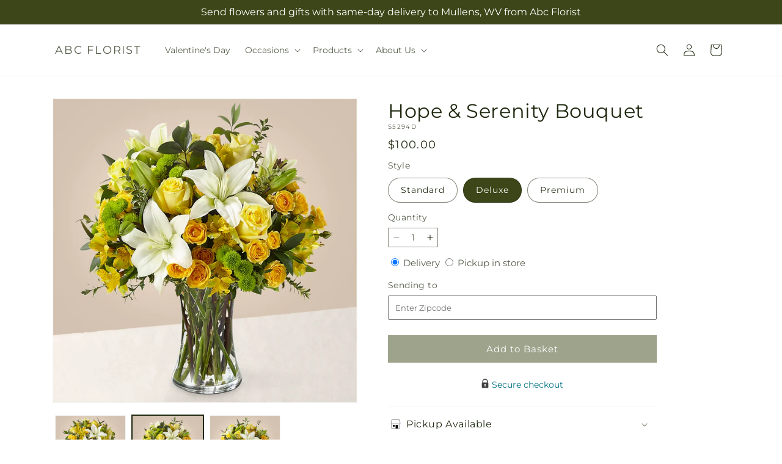

--- FILE ---
content_type: text/html; charset=utf-8
request_url: https://www.flowersfromabc.com/products/hope-serenity-bouquet-prd-s5294?variant=44987570290972&section_id=template--25156307517724__main
body_size: 11114
content:
<section id="shopify-section-template--25156307517724__main" class="shopify-section section ftd-main-product"><script src="//www.flowersfromabc.com/cdn/shop/t/69/assets/dayjs.min.js?v=146331994358120058901769066206" defer="defer"></script>
<script src="//www.flowersfromabc.com/cdn/shop/t/69/assets/dayjs-utc.min.js?v=21853670281201569981769066206" defer="defer"></script>
<script src="//www.flowersfromabc.com/cdn/shop/t/69/assets/dayjs-timezone.min.js?v=143404463123059131011769066206" defer="defer"></script>
<script src="//www.flowersfromabc.com/cdn/shop/t/69/assets/dayjs-compare.min.js?v=170429091854722561851769066206" defer="defer"></script>
<script src="//www.flowersfromabc.com/cdn/shop/t/69/assets/dayjs-format.min.js?v=107140612696697062631769066206" defer="defer"></script>


<section
  id="MainProduct-template--25156307517724__main"
  class="page-width section-template--25156307517724__main-padding gradient color-scheme-1"
  data-section="template--25156307517724__main"
  data-product-id="8231749320988"
  data-update-url="true"
  data-url="/products/hope-serenity-bouquet-prd-s5294"
  
    data-zoom-on-hover
  
>
  <link href="//www.flowersfromabc.com/cdn/shop/t/69/assets/section-main-product.css?v=67172036876768548111769066206" rel="stylesheet" type="text/css" media="all" />
  <link href="//www.flowersfromabc.com/cdn/shop/t/69/assets/ftd-section-main-product.css?v=84380129506450788211769066206" rel="stylesheet" type="text/css" media="all" />
  <link href="//www.flowersfromabc.com/cdn/shop/t/69/assets/component-accordion.css?v=140281534141990171611769066206" rel="stylesheet" type="text/css" media="all" />
  <link href="//www.flowersfromabc.com/cdn/shop/t/69/assets/component-price.css?v=175693878407596463691769066206" rel="stylesheet" type="text/css" media="all" />
  <link href="//www.flowersfromabc.com/cdn/shop/t/69/assets/component-slider.css?v=127501198930448460301769066206" rel="stylesheet" type="text/css" media="all" />
  <link href="//www.flowersfromabc.com/cdn/shop/t/69/assets/component-rating.css?v=36163645063599449881769066206" rel="stylesheet" type="text/css" media="all" />
  <link href="//www.flowersfromabc.com/cdn/shop/t/69/assets/component-deferred-media.css?v=7091629309437392741769066206" rel="stylesheet" type="text/css" media="all" />

  
    <link href="//www.flowersfromabc.com/cdn/shop/t/69/assets/component-product-variant-picker.css?v=26339001650995779211769066206" rel="stylesheet" type="text/css" media="all" />
    <link href="//www.flowersfromabc.com/cdn/shop/t/69/assets/component-swatch-input.css?v=141008503003294315641769066206" rel="stylesheet" type="text/css" media="all" />
    <link href="//www.flowersfromabc.com/cdn/shop/t/69/assets/component-swatch.css?v=68835163209551624561769066206" rel="stylesheet" type="text/css" media="all" />
  
<style data-shopify>.section-template--25156307517724__main-padding {
      padding-top: 27px;
      padding-bottom: 9px;
    }

    @media screen and (min-width: 750px) {
      .section-template--25156307517724__main-padding {
        padding-top: 36px;
        padding-bottom: 12px;
      }
    }</style><script src="//www.flowersfromabc.com/cdn/shop/t/69/assets/product-info.js?v=102847595110499246501769066206" defer="defer"></script>
  <script src="//www.flowersfromabc.com/cdn/shop/t/69/assets/product-form.js?v=78399781380020151501769066206" defer="defer"></script>
    <script id="EnableZoomOnHover-main" src="//www.flowersfromabc.com/cdn/shop/t/69/assets/magnify.js?v=60894966447080793111769066206" defer="defer"></script>
  


  <div class="product product--small product--left product--thumbnail product--mobile-hide grid grid--1-col grid--2-col-tablet">
    <div class="grid__item product__media-wrapper">
      
<media-gallery
  id="MediaGallery-template--25156307517724__main"
  role="region"
  
    class="product__column-sticky"
  
  aria-label="Gallery Viewer"
  data-desktop-layout="thumbnail"
>
  <div id="GalleryStatus-template--25156307517724__main" class="visually-hidden" role="status"></div>
  <slider-component id="GalleryViewer-template--25156307517724__main" class="slider-mobile-gutter">
    <a class="skip-to-content-link button visually-hidden quick-add-hidden" href="#ProductInfo-template--25156307517724__main">
      Skip to product information
    </a>
    <ul
      id="Slider-Gallery-template--25156307517724__main"
      class="product__media-list contains-media grid grid--peek list-unstyled slider slider--mobile"
      role="list"
    ><li
          id="Slide-template--25156307517724__main-40811047584028"
          class="product__media-item grid__item slider__slide is-active scroll-trigger animate--fade-in"
          data-media-id="template--25156307517724__main-40811047584028"
        >

<div
  class="product-media-container media-type-image media-fit-contain global-media-settings gradient constrain-height"
  style="--ratio: 1.0; --preview-ratio: 1.0;"
>
  <modal-opener
    class="product__modal-opener product__modal-opener--image"
    data-modal="#ProductModal-template--25156307517724__main"
  >
    <span
      class="product__media-icon motion-reduce quick-add-hidden product__media-icon--hover"
      aria-hidden="true"
    >
      
          <span class="svg-wrapper"><svg xmlns="http://www.w3.org/2000/svg" fill="none" class="icon icon-plus" viewBox="0 0 19 19"><path fill="currentColor" fill-rule="evenodd" d="M4.667 7.94a.5.5 0 0 1 .499-.501l5.534-.014a.5.5 0 1 1 .002 1l-5.534.014a.5.5 0 0 1-.5-.5" clip-rule="evenodd"/><path fill="currentColor" fill-rule="evenodd" d="M7.926 4.665a.5.5 0 0 1 .501.498l.014 5.534a.5.5 0 1 1-1 .003l-.014-5.534a.5.5 0 0 1 .499-.501" clip-rule="evenodd"/><path fill="currentColor" fill-rule="evenodd" d="M12.832 3.03a6.931 6.931 0 1 0-9.802 9.802 6.931 6.931 0 0 0 9.802-9.802M2.323 2.323a7.931 7.931 0 0 1 11.296 11.136l4.628 4.628a.5.5 0 0 1-.707.707l-4.662-4.662A7.932 7.932 0 0 1 2.323 2.323" clip-rule="evenodd"/></svg>
</span>
      
    </span>

<div class="loading__spinner hidden">
    <svg xmlns="http://www.w3.org/2000/svg" class="spinner" viewBox="0 0 66 66"><circle stroke-width="6" cx="33" cy="33" r="30" fill="none" class="path"/></svg>

  </div>
  <div class="product__media media media--transparent">
      <img src="//www.flowersfromabc.com/cdn/shop/files/S5294D_LOL_preset_mol-mx-tile-wide-sv-new.jpg?v=1744819889&amp;width=1946" alt="" srcset="//www.flowersfromabc.com/cdn/shop/files/S5294D_LOL_preset_mol-mx-tile-wide-sv-new.jpg?v=1744819889&amp;width=246 246w, //www.flowersfromabc.com/cdn/shop/files/S5294D_LOL_preset_mol-mx-tile-wide-sv-new.jpg?v=1744819889&amp;width=493 493w, //www.flowersfromabc.com/cdn/shop/files/S5294D_LOL_preset_mol-mx-tile-wide-sv-new.jpg?v=1744819889&amp;width=600 600w, //www.flowersfromabc.com/cdn/shop/files/S5294D_LOL_preset_mol-mx-tile-wide-sv-new.jpg?v=1744819889&amp;width=713 713w, //www.flowersfromabc.com/cdn/shop/files/S5294D_LOL_preset_mol-mx-tile-wide-sv-new.jpg?v=1744819889&amp;width=823 823w, //www.flowersfromabc.com/cdn/shop/files/S5294D_LOL_preset_mol-mx-tile-wide-sv-new.jpg?v=1744819889&amp;width=990 990w, //www.flowersfromabc.com/cdn/shop/files/S5294D_LOL_preset_mol-mx-tile-wide-sv-new.jpg?v=1744819889&amp;width=1100 1100w, //www.flowersfromabc.com/cdn/shop/files/S5294D_LOL_preset_mol-mx-tile-wide-sv-new.jpg?v=1744819889&amp;width=1206 1206w, //www.flowersfromabc.com/cdn/shop/files/S5294D_LOL_preset_mol-mx-tile-wide-sv-new.jpg?v=1744819889&amp;width=1346 1346w, //www.flowersfromabc.com/cdn/shop/files/S5294D_LOL_preset_mol-mx-tile-wide-sv-new.jpg?v=1744819889&amp;width=1426 1426w, //www.flowersfromabc.com/cdn/shop/files/S5294D_LOL_preset_mol-mx-tile-wide-sv-new.jpg?v=1744819889&amp;width=1646 1646w, //www.flowersfromabc.com/cdn/shop/files/S5294D_LOL_preset_mol-mx-tile-wide-sv-new.jpg?v=1744819889&amp;width=1946 1946w" width="1946" height="1946" class="image-magnify-hover" sizes="(min-width: 1200px) 495px, (min-width: 990px) calc(45.0vw - 10rem), (min-width: 750px) calc((100vw - 11.5rem) / 2), calc(100vw / 1 - 4rem)">
    </div>
    <button
      class="product__media-toggle quick-add-hidden product__media-zoom-hover"
      type="button"
      aria-haspopup="dialog"
      data-media-id="40811047584028"
    >
      <span class="visually-hidden">
        Open media 1 in modal
      </span>
    </button>
  </modal-opener></div>

        </li>
<li
            id="Slide-template--25156307517724__main-40811047551260"
            class="product__media-item grid__item slider__slide scroll-trigger animate--fade-in"
            data-media-id="template--25156307517724__main-40811047551260"
          >

<div
  class="product-media-container media-type-image media-fit-contain global-media-settings gradient constrain-height"
  style="--ratio: 1.0; --preview-ratio: 1.0;"
>
  <modal-opener
    class="product__modal-opener product__modal-opener--image"
    data-modal="#ProductModal-template--25156307517724__main"
  >
    <span
      class="product__media-icon motion-reduce quick-add-hidden product__media-icon--hover"
      aria-hidden="true"
    >
      
          <span class="svg-wrapper"><svg xmlns="http://www.w3.org/2000/svg" fill="none" class="icon icon-plus" viewBox="0 0 19 19"><path fill="currentColor" fill-rule="evenodd" d="M4.667 7.94a.5.5 0 0 1 .499-.501l5.534-.014a.5.5 0 1 1 .002 1l-5.534.014a.5.5 0 0 1-.5-.5" clip-rule="evenodd"/><path fill="currentColor" fill-rule="evenodd" d="M7.926 4.665a.5.5 0 0 1 .501.498l.014 5.534a.5.5 0 1 1-1 .003l-.014-5.534a.5.5 0 0 1 .499-.501" clip-rule="evenodd"/><path fill="currentColor" fill-rule="evenodd" d="M12.832 3.03a6.931 6.931 0 1 0-9.802 9.802 6.931 6.931 0 0 0 9.802-9.802M2.323 2.323a7.931 7.931 0 0 1 11.296 11.136l4.628 4.628a.5.5 0 0 1-.707.707l-4.662-4.662A7.932 7.932 0 0 1 2.323 2.323" clip-rule="evenodd"/></svg>
</span>
      
    </span>

<div class="loading__spinner hidden">
    <svg xmlns="http://www.w3.org/2000/svg" class="spinner" viewBox="0 0 66 66"><circle stroke-width="6" cx="33" cy="33" r="30" fill="none" class="path"/></svg>

  </div>
  <div class="product__media media media--transparent">
      <img src="//www.flowersfromabc.com/cdn/shop/files/S5294S_LOL_preset_mol-mx-tile-wide-sv-new.jpg?v=1744819888&amp;width=1946" alt="" srcset="//www.flowersfromabc.com/cdn/shop/files/S5294S_LOL_preset_mol-mx-tile-wide-sv-new.jpg?v=1744819888&amp;width=246 246w, //www.flowersfromabc.com/cdn/shop/files/S5294S_LOL_preset_mol-mx-tile-wide-sv-new.jpg?v=1744819888&amp;width=493 493w, //www.flowersfromabc.com/cdn/shop/files/S5294S_LOL_preset_mol-mx-tile-wide-sv-new.jpg?v=1744819888&amp;width=600 600w, //www.flowersfromabc.com/cdn/shop/files/S5294S_LOL_preset_mol-mx-tile-wide-sv-new.jpg?v=1744819888&amp;width=713 713w, //www.flowersfromabc.com/cdn/shop/files/S5294S_LOL_preset_mol-mx-tile-wide-sv-new.jpg?v=1744819888&amp;width=823 823w, //www.flowersfromabc.com/cdn/shop/files/S5294S_LOL_preset_mol-mx-tile-wide-sv-new.jpg?v=1744819888&amp;width=990 990w, //www.flowersfromabc.com/cdn/shop/files/S5294S_LOL_preset_mol-mx-tile-wide-sv-new.jpg?v=1744819888&amp;width=1100 1100w, //www.flowersfromabc.com/cdn/shop/files/S5294S_LOL_preset_mol-mx-tile-wide-sv-new.jpg?v=1744819888&amp;width=1206 1206w, //www.flowersfromabc.com/cdn/shop/files/S5294S_LOL_preset_mol-mx-tile-wide-sv-new.jpg?v=1744819888&amp;width=1346 1346w, //www.flowersfromabc.com/cdn/shop/files/S5294S_LOL_preset_mol-mx-tile-wide-sv-new.jpg?v=1744819888&amp;width=1426 1426w, //www.flowersfromabc.com/cdn/shop/files/S5294S_LOL_preset_mol-mx-tile-wide-sv-new.jpg?v=1744819888&amp;width=1646 1646w, //www.flowersfromabc.com/cdn/shop/files/S5294S_LOL_preset_mol-mx-tile-wide-sv-new.jpg?v=1744819888&amp;width=1946 1946w" width="1946" height="1946" loading="lazy" class="image-magnify-hover" sizes="(min-width: 1200px) 495px, (min-width: 990px) calc(45.0vw - 10rem), (min-width: 750px) calc((100vw - 11.5rem) / 2), calc(100vw / 1 - 4rem)">
    </div>
    <button
      class="product__media-toggle quick-add-hidden product__media-zoom-hover"
      type="button"
      aria-haspopup="dialog"
      data-media-id="40811047551260"
    >
      <span class="visually-hidden">
        Open media 2 in modal
      </span>
    </button>
  </modal-opener></div>

          </li>

<li
            id="Slide-template--25156307517724__main-40811047616796"
            class="product__media-item grid__item slider__slide scroll-trigger animate--fade-in"
            data-media-id="template--25156307517724__main-40811047616796"
          >

<div
  class="product-media-container media-type-image media-fit-contain global-media-settings gradient constrain-height"
  style="--ratio: 1.0; --preview-ratio: 1.0;"
>
  <modal-opener
    class="product__modal-opener product__modal-opener--image"
    data-modal="#ProductModal-template--25156307517724__main"
  >
    <span
      class="product__media-icon motion-reduce quick-add-hidden product__media-icon--hover"
      aria-hidden="true"
    >
      
          <span class="svg-wrapper"><svg xmlns="http://www.w3.org/2000/svg" fill="none" class="icon icon-plus" viewBox="0 0 19 19"><path fill="currentColor" fill-rule="evenodd" d="M4.667 7.94a.5.5 0 0 1 .499-.501l5.534-.014a.5.5 0 1 1 .002 1l-5.534.014a.5.5 0 0 1-.5-.5" clip-rule="evenodd"/><path fill="currentColor" fill-rule="evenodd" d="M7.926 4.665a.5.5 0 0 1 .501.498l.014 5.534a.5.5 0 1 1-1 .003l-.014-5.534a.5.5 0 0 1 .499-.501" clip-rule="evenodd"/><path fill="currentColor" fill-rule="evenodd" d="M12.832 3.03a6.931 6.931 0 1 0-9.802 9.802 6.931 6.931 0 0 0 9.802-9.802M2.323 2.323a7.931 7.931 0 0 1 11.296 11.136l4.628 4.628a.5.5 0 0 1-.707.707l-4.662-4.662A7.932 7.932 0 0 1 2.323 2.323" clip-rule="evenodd"/></svg>
</span>
      
    </span>

<div class="loading__spinner hidden">
    <svg xmlns="http://www.w3.org/2000/svg" class="spinner" viewBox="0 0 66 66"><circle stroke-width="6" cx="33" cy="33" r="30" fill="none" class="path"/></svg>

  </div>
  <div class="product__media media media--transparent">
      <img src="//www.flowersfromabc.com/cdn/shop/files/S5294P_LOL_preset_mol-mx-tile-wide-sv-new.jpg?v=1744819889&amp;width=1946" alt="" srcset="//www.flowersfromabc.com/cdn/shop/files/S5294P_LOL_preset_mol-mx-tile-wide-sv-new.jpg?v=1744819889&amp;width=246 246w, //www.flowersfromabc.com/cdn/shop/files/S5294P_LOL_preset_mol-mx-tile-wide-sv-new.jpg?v=1744819889&amp;width=493 493w, //www.flowersfromabc.com/cdn/shop/files/S5294P_LOL_preset_mol-mx-tile-wide-sv-new.jpg?v=1744819889&amp;width=600 600w, //www.flowersfromabc.com/cdn/shop/files/S5294P_LOL_preset_mol-mx-tile-wide-sv-new.jpg?v=1744819889&amp;width=713 713w, //www.flowersfromabc.com/cdn/shop/files/S5294P_LOL_preset_mol-mx-tile-wide-sv-new.jpg?v=1744819889&amp;width=823 823w, //www.flowersfromabc.com/cdn/shop/files/S5294P_LOL_preset_mol-mx-tile-wide-sv-new.jpg?v=1744819889&amp;width=990 990w, //www.flowersfromabc.com/cdn/shop/files/S5294P_LOL_preset_mol-mx-tile-wide-sv-new.jpg?v=1744819889&amp;width=1100 1100w, //www.flowersfromabc.com/cdn/shop/files/S5294P_LOL_preset_mol-mx-tile-wide-sv-new.jpg?v=1744819889&amp;width=1206 1206w, //www.flowersfromabc.com/cdn/shop/files/S5294P_LOL_preset_mol-mx-tile-wide-sv-new.jpg?v=1744819889&amp;width=1346 1346w, //www.flowersfromabc.com/cdn/shop/files/S5294P_LOL_preset_mol-mx-tile-wide-sv-new.jpg?v=1744819889&amp;width=1426 1426w, //www.flowersfromabc.com/cdn/shop/files/S5294P_LOL_preset_mol-mx-tile-wide-sv-new.jpg?v=1744819889&amp;width=1646 1646w, //www.flowersfromabc.com/cdn/shop/files/S5294P_LOL_preset_mol-mx-tile-wide-sv-new.jpg?v=1744819889&amp;width=1946 1946w" width="1946" height="1946" loading="lazy" class="image-magnify-hover" sizes="(min-width: 1200px) 495px, (min-width: 990px) calc(45.0vw - 10rem), (min-width: 750px) calc((100vw - 11.5rem) / 2), calc(100vw / 1 - 4rem)">
    </div>
    <button
      class="product__media-toggle quick-add-hidden product__media-zoom-hover"
      type="button"
      aria-haspopup="dialog"
      data-media-id="40811047616796"
    >
      <span class="visually-hidden">
        Open media 3 in modal
      </span>
    </button>
  </modal-opener></div>

          </li></ul><div class="slider-buttons quick-add-hidden">
        <button
          type="button"
          class="slider-button slider-button--prev"
          name="previous"
          aria-label="Slide left"
        >
          <span class="svg-wrapper"><svg class="icon icon-caret" viewBox="0 0 10 6"><path fill="currentColor" fill-rule="evenodd" d="M9.354.646a.5.5 0 0 0-.708 0L5 4.293 1.354.646a.5.5 0 0 0-.708.708l4 4a.5.5 0 0 0 .708 0l4-4a.5.5 0 0 0 0-.708" clip-rule="evenodd"/></svg>
</span>
        </button>
        <div class="slider-counter caption">
          <span class="slider-counter--current">1</span>
          <span aria-hidden="true"> / </span>
          <span class="visually-hidden">of</span>
          <span class="slider-counter--total">3</span>
        </div>
        <button
          type="button"
          class="slider-button slider-button--next"
          name="next"
          aria-label="Slide right"
        >
          <span class="svg-wrapper"><svg class="icon icon-caret" viewBox="0 0 10 6"><path fill="currentColor" fill-rule="evenodd" d="M9.354.646a.5.5 0 0 0-.708 0L5 4.293 1.354.646a.5.5 0 0 0-.708.708l4 4a.5.5 0 0 0 .708 0l4-4a.5.5 0 0 0 0-.708" clip-rule="evenodd"/></svg>
</span>
        </button>
      </div></slider-component><slider-component
      id="GalleryThumbnails-template--25156307517724__main"
      class="thumbnail-slider slider-mobile-gutter quick-add-hidden small-hide thumbnail-slider--no-slide"
    >
      <button
        type="button"
        class="slider-button slider-button--prev small-hide medium-hide large-up-hide"
        name="previous"
        aria-label="Slide left"
        aria-controls="GalleryThumbnails-template--25156307517724__main"
        data-step="3"
      >
        <span class="svg-wrapper"><svg class="icon icon-caret" viewBox="0 0 10 6"><path fill="currentColor" fill-rule="evenodd" d="M9.354.646a.5.5 0 0 0-.708 0L5 4.293 1.354.646a.5.5 0 0 0-.708.708l4 4a.5.5 0 0 0 .708 0l4-4a.5.5 0 0 0 0-.708" clip-rule="evenodd"/></svg>
</span>
      </button>
      <ul
        id="Slider-Thumbnails-template--25156307517724__main"
        class="thumbnail-list list-unstyled slider slider--mobile"
      ><li
            id="Slide-Thumbnails-template--25156307517724__main-1"
            class="thumbnail-list__item slider__slide"
            data-target="template--25156307517724__main-40811047551260"
            data-media-position="1"
          ><button
              class="thumbnail global-media-settings global-media-settings--no-shadow"
              aria-label="Load image 1 in gallery view"
              
              data-section="template--25156307517724__main-1-0"
              aria-controls="GalleryViewer-template--25156307517724__main"
              aria-describedby="Thumbnail-template--25156307517724__main-1
"
            >
              <img src="//www.flowersfromabc.com/cdn/shop/files/S5294S_LOL_preset_mol-mx-tile-wide-sv-new.jpg?v=1744819888&amp;width=416" alt="Hope &amp; Serenity Bouquet" srcset="//www.flowersfromabc.com/cdn/shop/files/S5294S_LOL_preset_mol-mx-tile-wide-sv-new.jpg?v=1744819888&amp;width=54 54w, //www.flowersfromabc.com/cdn/shop/files/S5294S_LOL_preset_mol-mx-tile-wide-sv-new.jpg?v=1744819888&amp;width=74 74w, //www.flowersfromabc.com/cdn/shop/files/S5294S_LOL_preset_mol-mx-tile-wide-sv-new.jpg?v=1744819888&amp;width=104 104w, //www.flowersfromabc.com/cdn/shop/files/S5294S_LOL_preset_mol-mx-tile-wide-sv-new.jpg?v=1744819888&amp;width=162 162w, //www.flowersfromabc.com/cdn/shop/files/S5294S_LOL_preset_mol-mx-tile-wide-sv-new.jpg?v=1744819888&amp;width=208 208w, //www.flowersfromabc.com/cdn/shop/files/S5294S_LOL_preset_mol-mx-tile-wide-sv-new.jpg?v=1744819888&amp;width=324 324w, //www.flowersfromabc.com/cdn/shop/files/S5294S_LOL_preset_mol-mx-tile-wide-sv-new.jpg?v=1744819888&amp;width=416 416w" width="416" height="416" loading="lazy" sizes="(min-width: 1200px) calc((495 - 4rem) / 4),
          (min-width: 990px) calc((45.0vw - 4rem) / 4),
          (min-width: 750px) calc((100vw - 15rem) / 8),
          calc((100vw - 8rem) / 3)" id="Thumbnail-template--25156307517724__main-1
">
            </button>
          </li><li
            id="Slide-Thumbnails-template--25156307517724__main-2"
            class="thumbnail-list__item slider__slide"
            data-target="template--25156307517724__main-40811047584028"
            data-media-position="2"
          ><button
              class="thumbnail global-media-settings global-media-settings--no-shadow"
              aria-label="Load image 2 in gallery view"
              
                aria-current="true"
              
              data-section="template--25156307517724__main-1-1"
              aria-controls="GalleryViewer-template--25156307517724__main"
              aria-describedby="Thumbnail-template--25156307517724__main-2
"
            >
              <img src="//www.flowersfromabc.com/cdn/shop/files/S5294D_LOL_preset_mol-mx-tile-wide-sv-new.jpg?v=1744819889&amp;width=416" alt="Hope &amp; Serenity Bouquet" srcset="//www.flowersfromabc.com/cdn/shop/files/S5294D_LOL_preset_mol-mx-tile-wide-sv-new.jpg?v=1744819889&amp;width=54 54w, //www.flowersfromabc.com/cdn/shop/files/S5294D_LOL_preset_mol-mx-tile-wide-sv-new.jpg?v=1744819889&amp;width=74 74w, //www.flowersfromabc.com/cdn/shop/files/S5294D_LOL_preset_mol-mx-tile-wide-sv-new.jpg?v=1744819889&amp;width=104 104w, //www.flowersfromabc.com/cdn/shop/files/S5294D_LOL_preset_mol-mx-tile-wide-sv-new.jpg?v=1744819889&amp;width=162 162w, //www.flowersfromabc.com/cdn/shop/files/S5294D_LOL_preset_mol-mx-tile-wide-sv-new.jpg?v=1744819889&amp;width=208 208w, //www.flowersfromabc.com/cdn/shop/files/S5294D_LOL_preset_mol-mx-tile-wide-sv-new.jpg?v=1744819889&amp;width=324 324w, //www.flowersfromabc.com/cdn/shop/files/S5294D_LOL_preset_mol-mx-tile-wide-sv-new.jpg?v=1744819889&amp;width=416 416w" width="416" height="416" loading="lazy" sizes="(min-width: 1200px) calc((495 - 4rem) / 4),
          (min-width: 990px) calc((45.0vw - 4rem) / 4),
          (min-width: 750px) calc((100vw - 15rem) / 8),
          calc((100vw - 8rem) / 3)" id="Thumbnail-template--25156307517724__main-2
">
            </button>
          </li><li
            id="Slide-Thumbnails-template--25156307517724__main-3"
            class="thumbnail-list__item slider__slide"
            data-target="template--25156307517724__main-40811047616796"
            data-media-position="3"
          ><button
              class="thumbnail global-media-settings global-media-settings--no-shadow"
              aria-label="Load image 3 in gallery view"
              
              data-section="template--25156307517724__main-1-2"
              aria-controls="GalleryViewer-template--25156307517724__main"
              aria-describedby="Thumbnail-template--25156307517724__main-3
"
            >
              <img src="//www.flowersfromabc.com/cdn/shop/files/S5294P_LOL_preset_mol-mx-tile-wide-sv-new.jpg?v=1744819889&amp;width=416" alt="Hope &amp; Serenity Bouquet" srcset="//www.flowersfromabc.com/cdn/shop/files/S5294P_LOL_preset_mol-mx-tile-wide-sv-new.jpg?v=1744819889&amp;width=54 54w, //www.flowersfromabc.com/cdn/shop/files/S5294P_LOL_preset_mol-mx-tile-wide-sv-new.jpg?v=1744819889&amp;width=74 74w, //www.flowersfromabc.com/cdn/shop/files/S5294P_LOL_preset_mol-mx-tile-wide-sv-new.jpg?v=1744819889&amp;width=104 104w, //www.flowersfromabc.com/cdn/shop/files/S5294P_LOL_preset_mol-mx-tile-wide-sv-new.jpg?v=1744819889&amp;width=162 162w, //www.flowersfromabc.com/cdn/shop/files/S5294P_LOL_preset_mol-mx-tile-wide-sv-new.jpg?v=1744819889&amp;width=208 208w, //www.flowersfromabc.com/cdn/shop/files/S5294P_LOL_preset_mol-mx-tile-wide-sv-new.jpg?v=1744819889&amp;width=324 324w, //www.flowersfromabc.com/cdn/shop/files/S5294P_LOL_preset_mol-mx-tile-wide-sv-new.jpg?v=1744819889&amp;width=416 416w" width="416" height="416" loading="lazy" sizes="(min-width: 1200px) calc((495 - 4rem) / 4),
          (min-width: 990px) calc((45.0vw - 4rem) / 4),
          (min-width: 750px) calc((100vw - 15rem) / 8),
          calc((100vw - 8rem) / 3)" id="Thumbnail-template--25156307517724__main-3
">
            </button>
          </li></ul>
      <button
        type="button"
        class="slider-button slider-button--next small-hide medium-hide large-up-hide"
        name="next"
        aria-label="Slide right"
        aria-controls="GalleryThumbnails-template--25156307517724__main"
        data-step="3"
      >
        <span class="svg-wrapper"><svg class="icon icon-caret" viewBox="0 0 10 6"><path fill="currentColor" fill-rule="evenodd" d="M9.354.646a.5.5 0 0 0-.708 0L5 4.293 1.354.646a.5.5 0 0 0-.708.708l4 4a.5.5 0 0 0 .708 0l4-4a.5.5 0 0 0 0-.708" clip-rule="evenodd"/></svg>
</span>
      </button>
    </slider-component></media-gallery>

    </div>
    <div class="product__info-wrapper grid__item scroll-trigger animate--slide-in">
      <product-info
        id="ProductInfo-template--25156307517724__main"
        data-section="template--25156307517724__main"
        data-master-sku="S5294"
        class="product__info-container product__column-sticky"
      ><div class="product__title" >
                <h1>Hope &amp; Serenity Bouquet</h1>
                <a href="/products/hope-serenity-bouquet-prd-s5294" class="product__title">
                  <h2 class="h1">
                    Hope &amp; Serenity Bouquet
                  </h2>
                </a>
              </div><p
                class="product__sku caption-with-letter-spacing"
                id="Sku-template--25156307517724__main"
                role="status"
                
              >
                <span class="visually-hidden">SKU:</span>
                <span class="sku">S5294D</span>
              </p>
              <div class="product-review"></div>
              <p class="product__info--error availability-error"></p>
                <div id="price-template--25156307517724__main" role="status" >
<div
    class="
      prices price--large price--show-badge"
  >
    <div class="price__container" data-testid="product-price"><div class="price__regular"><span class="visually-hidden visually-hidden--inline">Regular price</span>
          <span class="price-item price-item--regular">
            $100.00
          </span></div>
      <div class="price__sale">
            <span class="visually-hidden visually-hidden--inline">Regular price</span>
            <span>
              <s class="price-item price-item--regular">
                
                  $100.00
                
              </s>
            </span><span class="visually-hidden visually-hidden--inline">Sale price</span>
          <p class="price-item price-item--sale price-item--last inline-compare-price">
            $100.00
          </p></div>
      <small class="unit-price caption hidden">
        <span class="visually-hidden">Unit price</span>
        <span class="price-item price-item--last">
          <span></span>
          <span aria-hidden="true">/</span>
          <span class="visually-hidden">&nbsp;per&nbsp;</span>
          <span>
          </span>
        </span>
      </small>
    </div><span class="badge price__badge-sale color-scheme-5">
        Sale
      </span>

      <span class="badge price__badge-sold-out color-scheme-3">
        Sold out
      </span></div>

</div><div ><form method="post" action="/cart/add" id="product-form-installment-template--25156307517724__main" accept-charset="UTF-8" class="installment caption-large" enctype="multipart/form-data"><input type="hidden" name="form_type" value="product" /><input type="hidden" name="utf8" value="✓" /><input type="hidden" name="id" value="44987570290972">
                    <input type="hidden" name="in_store_pickup" value="false">
                    <input type="hidden" name="store_pickup_enabled" value="true">
                    <input type="hidden" name="is_dropship" value="false">
                    
<input type="hidden" name="product-id" value="8231749320988" /><input type="hidden" name="section-id" value="template--25156307517724__main" /></form></div>
              

                
<variant-radios
      id="variant-radios-template--25156307517724__main"
      class="no-js-hidden"
      data-section="template--25156307517724__main"
      data-url="/products/hope-serenity-bouquet-prd-s5294"
      
      
    ><fieldset class="js product-form__input" data-testid="product-variant">
            <legend class="form__label">Style
</legend>
            
<input
      type="radio"
      id="template--25156307517724__main-1-0"
      name="Style-1
"
      value="Standard"
      form="product-form-template--25156307517724__main"
      
      
      data-product-url=""
    data-option-value-id="2742862676252"
    >
    <label for="template--25156307517724__main-1-0">
      
        Standard
      <span class="visually-hidden label-unavailable">Variant sold out or unavailable</span>
    </label><input
      type="radio"
      id="template--25156307517724__main-1-1"
      name="Style-1
"
      value="Deluxe"
      form="product-form-template--25156307517724__main"
      
        checked
      
      
      data-product-url=""
    data-option-value-id="2742862709020"
    >
    <label for="template--25156307517724__main-1-1">
      
        Deluxe
      <span class="visually-hidden label-unavailable">Variant sold out or unavailable</span>
    </label><input
      type="radio"
      id="template--25156307517724__main-1-2"
      name="Style-1
"
      value="Premium"
      form="product-form-template--25156307517724__main"
      
      
      data-product-url=""
    data-option-value-id="2742862741788"
    >
    <label for="template--25156307517724__main-1-2">
      
        Premium
      <span class="visually-hidden label-unavailable">Variant sold out or unavailable</span>
    </label>
          </fieldset><script type="application/json">
        [{"id":44987570258204,"title":"Standard","option1":"Standard","option2":null,"option3":null,"sku":"S5294S","requires_shipping":true,"taxable":true,"featured_image":{"id":49143971741980,"product_id":8231749320988,"position":1,"created_at":"2025-04-16T12:11:27-04:00","updated_at":"2025-04-16T12:11:28-04:00","alt":null,"width":1024,"height":1024,"src":"\/\/www.flowersfromabc.com\/cdn\/shop\/files\/S5294S_LOL_preset_mol-mx-tile-wide-sv-new.jpg?v=1744819888","variant_ids":[44987570258204]},"available":true,"name":"Hope \u0026 Serenity Bouquet - Standard","public_title":"Standard","options":["Standard"],"price":8500,"weight":0,"compare_at_price":8500,"inventory_management":null,"barcode":null,"featured_media":{"alt":null,"id":40811047551260,"position":1,"preview_image":{"aspect_ratio":1.0,"height":1024,"width":1024,"src":"\/\/www.flowersfromabc.com\/cdn\/shop\/files\/S5294S_LOL_preset_mol-mx-tile-wide-sv-new.jpg?v=1744819888"}},"requires_selling_plan":false,"selling_plan_allocations":[],"quantity_rule":{"min":1,"max":null,"increment":1}},{"id":44987570290972,"title":"Deluxe","option1":"Deluxe","option2":null,"option3":null,"sku":"S5294D","requires_shipping":true,"taxable":true,"featured_image":{"id":49143971774748,"product_id":8231749320988,"position":2,"created_at":"2025-04-16T12:11:27-04:00","updated_at":"2025-04-16T12:11:29-04:00","alt":null,"width":1024,"height":1024,"src":"\/\/www.flowersfromabc.com\/cdn\/shop\/files\/S5294D_LOL_preset_mol-mx-tile-wide-sv-new.jpg?v=1744819889","variant_ids":[44987570290972]},"available":true,"name":"Hope \u0026 Serenity Bouquet - Deluxe","public_title":"Deluxe","options":["Deluxe"],"price":10000,"weight":0,"compare_at_price":10000,"inventory_management":null,"barcode":null,"featured_media":{"alt":null,"id":40811047584028,"position":2,"preview_image":{"aspect_ratio":1.0,"height":1024,"width":1024,"src":"\/\/www.flowersfromabc.com\/cdn\/shop\/files\/S5294D_LOL_preset_mol-mx-tile-wide-sv-new.jpg?v=1744819889"}},"requires_selling_plan":false,"selling_plan_allocations":[],"quantity_rule":{"min":1,"max":null,"increment":1}},{"id":44987570323740,"title":"Premium","option1":"Premium","option2":null,"option3":null,"sku":"S5294P","requires_shipping":true,"taxable":true,"featured_image":{"id":49143971840284,"product_id":8231749320988,"position":3,"created_at":"2025-04-16T12:11:27-04:00","updated_at":"2025-04-16T12:11:29-04:00","alt":null,"width":1024,"height":1024,"src":"\/\/www.flowersfromabc.com\/cdn\/shop\/files\/S5294P_LOL_preset_mol-mx-tile-wide-sv-new.jpg?v=1744819889","variant_ids":[44987570323740]},"available":true,"name":"Hope \u0026 Serenity Bouquet - Premium","public_title":"Premium","options":["Premium"],"price":12000,"weight":0,"compare_at_price":12000,"inventory_management":null,"barcode":null,"featured_media":{"alt":null,"id":40811047616796,"position":3,"preview_image":{"aspect_ratio":1.0,"height":1024,"width":1024,"src":"\/\/www.flowersfromabc.com\/cdn\/shop\/files\/S5294P_LOL_preset_mol-mx-tile-wide-sv-new.jpg?v=1744819889"}},"requires_selling_plan":false,"selling_plan_allocations":[],"quantity_rule":{"min":1,"max":null,"increment":1}}]
      </script>
    </variant-radios>
              
<div
                id="Quantity-Form-template--25156307517724__main"
                class="product-form__input product-form__quantity  "
                
              >
                
                

                <label class="quantity__label form__label" for="Quantity-template--25156307517724__main">
                  Quantity
                  <span class="quantity__rules-cart hidden">

<div class="loading__spinner hidden">
    <svg xmlns="http://www.w3.org/2000/svg" class="spinner" viewBox="0 0 66 66"><circle stroke-width="6" cx="33" cy="33" r="30" fill="none" class="path"/></svg>

  </div>
  <span
                      >(<span class="quantity-cart">0</span> in cart)</span
                    >
                  </span>
                </label>
                <div class="price-per-item__container">
                  <quantity-input class="quantity" data-url="/products/hope-serenity-bouquet-prd-s5294" data-section="template--25156307517724__main">
                    <button class="quantity__button" name="minus" type="button">
                      <span class="visually-hidden">Decrease quantity for Hope &amp;amp; Serenity Bouquet</span>
                      <span class="svg-wrapper"><svg xmlns="http://www.w3.org/2000/svg" fill="none" class="icon icon-minus" viewBox="0 0 10 2"><path fill="currentColor" fill-rule="evenodd" d="M.5 1C.5.7.7.5 1 .5h8a.5.5 0 1 1 0 1H1A.5.5 0 0 1 .5 1" clip-rule="evenodd"/></svg>
</span>
                    </button>
                    <input
                      disabled="true"
                      class="quantity__input"
                      type="number"
                      name="quantity"
                      id="Quantity-template--25156307517724__main"
                      data-min="1"
                      min="1"
                      step="1"
                      value="1"
                      form="product-form-template--25156307517724__main"
                    >
                    <button class="quantity__button" name="plus" type="button">
                      <span class="visually-hidden">Increase quantity for Hope &amp;amp; Serenity Bouquet</span>
                      <span class="svg-wrapper"><svg xmlns="http://www.w3.org/2000/svg" fill="none" class="icon icon-plus" viewBox="0 0 10 10"><path fill="currentColor" fill-rule="evenodd" d="M1 4.51a.5.5 0 0 0 0 1h3.5l.01 3.5a.5.5 0 0 0 1-.01V5.5l3.5-.01a.5.5 0 0 0-.01-1H5.5L5.49.99a.5.5 0 0 0-1 .01v3.5l-3.5.01z" clip-rule="evenodd"/></svg>
</span>
                    </button>
                  </quantity-input></div>
                <div class="quantity__rules caption" id="Quantity-Rules-template--25156307517724__main"></div></div><div class="product__date-wrapper">
                    <link href="//www.flowersfromabc.com/cdn/shop/t/69/assets/litepicker.css?v=22239991273395494851769066206" rel="stylesheet" type="text/css" media="all" />
<script src="//www.flowersfromabc.com/cdn/shop/t/69/assets/litepicker.js?v=47183412848283267401769066206" defer="defer"></script>
<script src="//www.flowersfromabc.com/cdn/shop/t/69/assets/ftd-date-picker.js?v=174632771985222277741769066206" defer="defer" type="module"></script>
<script>
  window.date_picker_labels = {
    "pickup_date":"Pickup Date",
    "delivery_date":"Delivery Date",
    "available_for_local_delivery_only":"Available for local delivery only",
    "available_for_instore_pickup_only":"Available for in-store pickup only",
    "available_for_pickup_only_sameday":"This product is no longer available for same-day delivery, but is available to pickup in store today",
    "available_for_pickup_only_futureday":"This product is not available for delivery on selected date, but is available to pickup in store",
    "unavailable_for_purchase_error":"This product is currently unavailable for purchase",
    "invalid_zipcode":"Please enter a valid zipcode",
    "unavailable_zipcode_error":"This product is currently unavailable for the zip code entered",
  }
</script>






<div class="product__delivery_method">
  <div
    data-testid="product-delivery-method"
    
  >
    <input
      type="radio"
      id="template--25156307517724__main-delivery-method-0"
      name="delivery-method"
      value="delivery"
      
        checked
      
    >
    <label
      class="delivery_method_title"
      for="template--25156307517724__main-delivery-method-0"
    >Delivery<span class="visually-hidden">Delivery</span>
    </label>
    <input
      type="radio"
      id="template--25156307517724__main-delivery-method-1"
      name="delivery-method"
      value="pickup"
      
    >
    <label
      class="delivery_method_title"
      for="template--25156307517724__main-delivery-method-1"
    >Pickup in store<span class="visually-hidden">Pickup in store</span>
    </label>
  </div>
</div>
<div
  class="product__zip-code product-form__input hidden"
>
  <div>
    <label
      class="zip_code-title form__label"
      for="template--25156307517724__main-zip-code"
    >Sending to<span class="visually-hidden">Sending to</span>
    </label>
  </div>
  <div class="">
    <input
      type="text"
      id="template--25156307517724__main-zip-code"
      name="zip-code"
      value=""
      placeholder="Enter Zipcode"
    >
  </div>
</div>







<div class="product__date availability-text hidden">
  <div class="pickup-available-text hidden">
    <p>The next available pick up time is<span id="product-pickup-date"></span>
    </p>
    <label for="litepicker" class="form__label delivery__label">Pickup Date</label>
  </div>
  <div class="delivery-available-text">
    <label for="litepicker" class="form__label delivery__label">Delivery Date</label></div>
  <div class="field" data-testid="calendar-date">
    <input readonly class="field__input" id="litepicker" type="text" value="MM/DD/YYYY">
    <input class="datepicker" type="hidden" value="">
    <input class="delivery-type" type="hidden" value="domestic">
    <span class="input__icon-calendar input--spinner__icon">
      <span class="svg-wrapper"><svg
  aria-hidden="true"
  focusable="false"
  class="spinner"
  viewBox="0 0 66 66"
  xmlns="http://www.w3.org/2000/svg"
  width="20"
  height="20"
>
  <circle class="path" fill="none" stroke-width="4" cx="33" cy="33" r="30"></circle>
</svg>
</span>
    </span>

    <span class="input__icon-calendar input--date__icon hidden">
      <svg
    aria-hidden="true"
    width="20"
    height="18"
    focusable="false"
    data-prefix="far"
    data-icon="calendar"
    class="svg-inline--fa fa-calendar fa-w-14"
    role="img"
    xmlns="http://www.w3.org/2000/svg"
    viewBox="0 0 448 512"
  >
    <path fill="#3c4619" d="M400 64h-48V12c0-6.6-5.4-12-12-12h-40c-6.6 0-12 5.4-12 12v52H160V12c0-6.6-5.4-12-12-12h-40c-6.6 0-12 5.4-12 12v52H48C21.5 64 0 85.5 0 112v352c0 26.5 21.5 48 48 48h352c26.5 0 48-21.5 48-48V112c0-26.5-21.5-48-48-48zm-6 400H54c-3.3 0-6-2.7-6-6V160h352v298c0 3.3-2.7 6-6 6z"></path>
  </svg>
    </span>

    
    
    <ftd-date-picker
      data-dropship="false"
      data-expedited-enabled=""
      data-ground-enabled=""
      data-pickup="true"
      data-unified-calendar="false"
      data-instore-pickup-only="false"
      data-local-delivery-only="false"
      data-mercury-network-availability=""
      data-product-sku="S5294D"
      init-date=""
    />
    <div class="calendar-footer hidden">
      <div class="calendar-footer-container">
        
          <div class="calendar-footer-tile shipping-fee-label">
            <div>
              <img
                src="//www.flowersfromabc.com/cdn/shop/t/69/assets/delivery.png?v=18461259553884190261769066206"
                alt=""
                width="25"
                height="25"
              >
            </div>
            
              <div>Delivery fees starting at <span> - </span><span class="fees">$10.00</span>
              </div>
            
          </div>
        
        
        
        <div class="calendar-footer-tile seasonal-pricing-label hidden">
          <div class="color-code seasonal-pricing-cirlce"></div>
          <div>Seasonal Pricing</div>
        </div>
        <span class="preview-date-range hidden"></span>
      </div>
    </div>
  </div>
</div>
<div class="product__info--error date-error"></div>

                  </div><div class="product__addons-wrapper hidden">
                <script>

  window.productLookup = {
      "S5294": {
        "title": "Hope \u0026 Serenity Bouquet",
        "image": "https:\/\/www.flowersfromabc.com\/cdn\/shop\/files\/S5294S_LOL_preset_mol-mx-tile-wide-sv-new.jpg?v=1744819888\u0026width=60",
        "prices": {"S5294": {
            regular_price: "$85.00",
            sale_price: "$85.00",
          },
          "S5294S": {
            regular_price: "$85.00",
            sale_price: "$85.00",
          },
          "S5294D": {
            regular_price: "$100.00",
            sale_price: "$100.00",
          },
          "S5294P": {
            regular_price: "$120.00",
            sale_price: "$120.00",
          }
        },
        "personalTouchAddons": [],
        "addons": ["GC","BKJ","A","CKJ"]
      }};

  
  window.addonLookup = {
      "GC": {
        "title": "Greeting Card",
        "handle": "greeting-card-prd-gc",
        "defaultVariant": "GC-A",
        "isSoldOut": false,
        "addonType" : null,
        "localDelOnly": false,
        "variants": [
          {
            "id": 44987539554588,
            "sku": "GC-A",
            "title": "Anniversary",
            "price": "4.99",
            "compare_at_price": "4.99",
            "image": "https:\/\/www.flowersfromabc.com\/cdn\/shop\/files\/RC127_preset_ftd-mini-cart-80-old_1173ec0e-b825-4811-bb1a-da66e9384128.jpg?v=1737953316\u0026width=75"
          },
          {
            "id": 44987539587356,
            "sku": "GC-B",
            "title": "Birthday",
            "price": "4.99",
            "compare_at_price": "4.99",
            "image": "https:\/\/www.flowersfromabc.com\/cdn\/shop\/files\/RC127_preset_ftd-mini-cart-80-old.jpg?v=1737953316\u0026width=75"
          },
          {
            "id": 44987539620124,
            "sku": "GC-C",
            "title": "Congratulations",
            "price": "4.99",
            "compare_at_price": "4.99",
            "image": "https:\/\/www.flowersfromabc.com\/cdn\/shop\/files\/RC127_preset_ftd-mini-cart-80-old_3cf1c62b-715c-4cdc-b9c2-fdbf10cf6563.jpg?v=1737953316\u0026width=75"
          },
          {
            "id": 44987539652892,
            "sku": "GC-D",
            "title": "Love and Romance",
            "price": "4.99",
            "compare_at_price": "4.99",
            "image": "https:\/\/www.flowersfromabc.com\/cdn\/shop\/files\/RC127_preset_ftd-mini-cart-80-old_f5bcded4-00fb-4851-ae91-3930bed0f306.jpg?v=1737953316\u0026width=75"
          },
          {
            "id": 44987539685660,
            "sku": "GC-E",
            "title": "New Baby",
            "price": "4.99",
            "compare_at_price": "4.99",
            "image": "https:\/\/www.flowersfromabc.com\/cdn\/shop\/files\/RC127_preset_ftd-mini-cart-80-old_719451fd-8d9c-45dd-b8c5-2727c232aa02.jpg?v=1737953316\u0026width=75"
          },
          {
            "id": 44987539718428,
            "sku": "GC-F",
            "title": "Sympathy",
            "price": "4.99",
            "compare_at_price": "4.99",
            "image": "https:\/\/www.flowersfromabc.com\/cdn\/shop\/files\/RC127_preset_ftd-mini-cart-80-old_10de065f-2da9-49f3-bd98-365cd8fbb8a5.jpg?v=1737953316\u0026width=75"
          },
          {
            "id": 44987539751196,
            "sku": "GC-G",
            "title": "Thank You",
            "price": "4.99",
            "compare_at_price": "4.99",
            "image": "https:\/\/www.flowersfromabc.com\/cdn\/shop\/files\/RC127_preset_ftd-mini-cart-80-old_79d5546f-403b-454e-aff7-ffecfde5b02e.jpg?v=1737953316\u0026width=75"
          },
          {
            "id": 44987539783964,
            "sku": "GC-H",
            "title": "Thinking of You",
            "price": "4.99",
            "compare_at_price": "4.99",
            "image": "https:\/\/www.flowersfromabc.com\/cdn\/shop\/files\/RC127_preset_ftd-mini-cart-80-old_c819a450-2e8e-4cc9-9064-a91823f52381.jpg?v=1737953316\u0026width=75"
          },
          {
            "id": 44987539816732,
            "sku": "GC-I",
            "title": "Other",
            "price": "4.99",
            "compare_at_price": "4.99",
            "image": "https:\/\/www.flowersfromabc.com\/cdn\/shop\/files\/RC127_preset_ftd-mini-cart-80-old_72b2bd30-ea6b-452d-b359-94b4e472cc2c.jpg?v=1737953316\u0026width=75"
          }
        ]},
      "BKJ": {
        "title": "Adorable Plush Bear",
        "handle": "adorable-plush-bear-prd-bkj",
        "defaultVariant": null,
        "isSoldOut": false,
        "addonType" : "none",
        "localDelOnly": false,
        "variants": [
          {
            "id": 51130232930588,
            "sku": "BKJ",
            "title": "Default Title",
            "price": "21.99",
            "compare_at_price": "21.99",
            "image": "https:\/\/www.flowersfromabc.com\/cdn\/shop\/files\/BKJ_preset_ftd-mini-cart-80-old.jpg?v=1737791289\u0026width=75"
          }
        ]},
      "A": {
        "title": "Festive Mylar Balloon",
        "handle": "festive-mylar-balloon-prd-a",
        "defaultVariant": null,
        "isSoldOut": false,
        "addonType" : null,
        "localDelOnly": false,
        "variants": [
          {
            "id": 51112606531868,
            "sku": "A",
            "title": "Default Title",
            "price": "5.99",
            "compare_at_price": "5.99",
            "image": "https:\/\/www.flowersfromabc.com\/cdn\/shop\/files\/A_preset_ftd-mini-cart-80-old.jpg?v=1737545374\u0026width=75"
          }
        ]},
      "CKJ": {
        "title": "Delicious Box of Chocolates",
        "handle": "delicious-box-of-chocolates-prd-ckj",
        "defaultVariant": null,
        "isSoldOut": false,
        "addonType" : "none",
        "localDelOnly": false,
        "variants": [
          {
            "id": 51112601288988,
            "sku": "CKJ",
            "title": "Default Title",
            "price": "19.99",
            "compare_at_price": "19.99",
            "image": "https:\/\/www.flowersfromabc.com\/cdn\/shop\/files\/CKJ_preset_ftd-mini-cart-80-old.jpg?v=1739321925\u0026width=75"
          }
        ]}}

    
    window.scheduledPriceRules = {
      "S5294": [],"GC": []
,"BKJ": []
,"A": []
,"CKJ": []
};
</script>


  <link href="//www.flowersfromabc.com/cdn/shop/t/69/assets/ftd-product-addons.css?v=52123382981540489931769066206" rel="stylesheet" type="text/css" media="all" />
  <script src="//www.flowersfromabc.com/cdn/shop/t/69/assets/ftd-product-addons.js?v=1092248421151303631769066206" defer="defer" type="module"></script>

  <div class="add-on__main-skeleton hidden">
    <div class="add-on__main">
      <input type="hidden" name="variant_id" value="">
      <div class="add-on__image">
        <img src="" alt="" loading="lazy">
      </div>
      <div class="add-on__content">
        <span class="add-on__title"></span>
        <div class="add-on__sale_text">
          <span class="add-on__compare_at_price hidden"></span>
          <span class="add-on__price"></span>
          <span class="add-on__sale hidden"></span>
        </div>
        <div class="add-on__variant">
          <div class="select-menu">
            <div class="select-btn">
              <span class="selected-text">Choose variant</span>
              <span class="svg-wrapper"><svg class="icon icon-caret" viewBox="0 0 10 6"><path fill="currentColor" fill-rule="evenodd" d="M9.354.646a.5.5 0 0 0-.708 0L5 4.293 1.354.646a.5.5 0 0 0-.708.708l4 4a.5.5 0 0 0 .708 0l4-4a.5.5 0 0 0 0-.708" clip-rule="evenodd"/></svg>
</span>
            </div>
            <ul class="options hidden"></ul>
          </div>
        </div>
      </div>
      <div class="add-on__qty">
        <quantity-input class="quantity" data-url="/products/hope-serenity-bouquet-prd-s5294" data-section="template--25156307517724__main">
          <button class="quantity__button no-js-hidden" name="minus" type="button">
            <span class="visually-hidden">Decrease quantity for Hope &amp;amp; Serenity Bouquet</span>
            <span class="svg-wrapper"><svg xmlns="http://www.w3.org/2000/svg" fill="none" class="icon icon-minus" viewBox="0 0 10 2"><path fill="currentColor" fill-rule="evenodd" d="M.5 1C.5.7.7.5 1 .5h8a.5.5 0 1 1 0 1H1A.5.5 0 0 1 .5 1" clip-rule="evenodd"/></svg>
</span>
          </button>
          <input
            class="quantity__input cart__addons-panel-quantity"
            type="number"
            name="addon_quantity"
            disabled="true"
            id="Quantity-template--25156307517724__main"
            data-cart-quantity="0"
            data-min="0"
            min="0"
            data-max="1"
            step="1"
            value="0"
            heading=""
            data-addon-variant-id=""
            data-addon-variant-sku=""
          >
          <button class="quantity__button no-js-hidden" name="plus" type="button">
            <span class="visually-hidden">Increase quantity for Hope &amp;amp; Serenity Bouquet</span>
            <span class="svg-wrapper"><svg xmlns="http://www.w3.org/2000/svg" fill="none" class="icon icon-plus" viewBox="0 0 10 10"><path fill="currentColor" fill-rule="evenodd" d="M1 4.51a.5.5 0 0 0 0 1h3.5l.01 3.5a.5.5 0 0 0 1-.01V5.5l3.5-.01a.5.5 0 0 0-.01-1H5.5L5.49.99a.5.5 0 0 0-1 .01v3.5l-3.5.01z" clip-rule="evenodd"/></svg>
</span>
          </button>
        </quantity-input>
        
        <div
          class="button button--primary addon_submit hidden"
          data-testid="addon-button"
          ref="Quantity-template--25156307517724__main"
        >
          Add
        </div>
      </div>
      <span class="add-on__soldout"></span>
    </div>
  </div>

  <div class="product__addons-skeleton hidden product-form-template--25156307517724__main">
    <div class="product__addons-container product__addons-border">
      <label for="add-on-text" class="form__label  form__label-hr">Make your gift extra special with add-ons</label>
      <div class="product__addons"></div>
    </div>
  </div>

  <ftd-product-addons
    data-product-sku="S5294"
    data-delivery-date=""
    data-service-location-type=""
    data-delivery-type=""
  />


              </div>
<div ><product-form
      class="product-form"
      data-hide-errors="false"
      data-section-id="template--25156307517724__main"
    >
      <div class="product-form__error-message-wrapper" role="alert" hidden>
        <span class="svg-wrapper"><svg class="icon icon-error" viewBox="0 0 13 13"><circle cx="6.5" cy="6.5" r="5.5" stroke="#fff" stroke-width="2"/><circle cx="6.5" cy="6.5" r="5.5" fill="#EB001B" stroke="#EB001B" stroke-width=".7"/><path fill="#fff" d="m5.874 3.528.1 4.044h1.053l.1-4.044zm.627 6.133c.38 0 .68-.288.68-.656s-.3-.656-.68-.656-.681.288-.681.656.3.656.68.656"/><path fill="#fff" stroke="#EB001B" stroke-width=".7" d="M5.874 3.178h-.359l.01.359.1 4.044.008.341h1.736l.008-.341.1-4.044.01-.359H5.873Zm.627 6.833c.56 0 1.03-.432 1.03-1.006s-.47-1.006-1.03-1.006-1.031.432-1.031 1.006.47 1.006 1.03 1.006Z"/></svg>
</span>
        <span class="product-form__error-message"></span>
      </div>
      
<form method="post" action="/cart/add" id="product-form-template--25156307517724__main" accept-charset="UTF-8" class="form" enctype="multipart/form-data" novalidate="novalidate" data-type="add-to-cart-form"><input type="hidden" name="form_type" value="product" /><input type="hidden" name="utf8" value="✓" /><input
          type="hidden"
          name="id"
          value="44987570290972"
          disabled
          class="product-variant-id"
        >
          <input
            type="hidden"
            name="id"
            value="8231749320988"
            disabled
            class="product-id"
          ><div class="product-form__buttons" data-testid="addtocart-btn">
            <button
              id="ProductSubmitButton-template--25156307517724__main"
              type="submit"
              name="add"
              class="product-form__submit button button--full-width button--primary"
              
                disabled
              
            >
              <span>Add to Basket
</span>

<div class="loading__spinner hidden">
    <svg xmlns="http://www.w3.org/2000/svg" class="spinner" viewBox="0 0 66 66"><circle stroke-width="6" cx="33" cy="33" r="30" fill="none" class="path"/></svg>

  </div>
  </button>
          
</div><input type="hidden" name="product-id" value="8231749320988" /><input type="hidden" name="section-id" value="template--25156307517724__main" /></form></product-form></div>
<div class="product-form__secure_content">
                    <div class="secure_content_icon">
                      <img src="//www.flowersfromabc.com/cdn/shop/t/69/assets/secure_checkout.png?v=113671018171260237561769066206" alt="" width="12px" height="">
                    </div>
                    <div class="secure_content">
                      <span class="tooltip-alt">Secure checkout</span>
                    </div>
                  </div>
                
                  
                    



<div class="product__accordion accordion quick-add-hidden" >
    <details id="Details-collapsible_tab_1-template--25156307517724__main">
      <summary>
        <div class="summary__title">
          <img src="//www.flowersfromabc.com/cdn/shop/t/69/assets/pickup.png?v=36733633633027359901769066206" alt="" width="25" height="25">
          
          <h2 class="h4 accordion__title inline-richtext">
            Pickup Available
          </h2>
        </div><svg class="icon icon-caret" viewBox="0 0 10 6"><path fill="currentColor" fill-rule="evenodd" d="M9.354.646a.5.5 0 0 0-.708 0L5 4.293 1.354.646a.5.5 0 0 0-.708.708l4 4a.5.5 0 0 0 .708 0l4-4a.5.5 0 0 0 0-.708" clip-rule="evenodd"/></svg>
</summary>
      <div class="accordion__content rte" id="ProductAccordion-collapsible_tab_1-template--25156307517724__main">
            <p class="caption-large">
              ABC FLORIST<br>
              106 Guyandotte Ave, Mullens,
              WV
              25882
            </p>
            <p class="caption"> </p>
          
        
      </div>
    </details>
  </div>
                  
                
              

                
                  
                    <div class="product__accordion accordion quick-add-hidden" >
                      <details id="Details-collapsible_tab_2-template--25156307517724__main">
                        <summary>
                          <div class="summary__title">
                            <img
                              src="//www.flowersfromabc.com/cdn/shop/t/69/assets/delivery.png?v=18461259553884190261769066206"
                              alt=""
                              width="25"
                              height="25"
                            >
                            
                            <h2 class="h4 accordion__title inline-richtext">
                              Delivery Information
                            </h2>
                          </div><svg class="icon icon-caret" viewBox="0 0 10 6"><path fill="currentColor" fill-rule="evenodd" d="M9.354.646a.5.5 0 0 0-.708 0L5 4.293 1.354.646a.5.5 0 0 0-.708.708l4 4a.5.5 0 0 0 .708 0l4-4a.5.5 0 0 0 0-.708" clip-rule="evenodd"/></svg>
</summary>
                        <div class="accordion__content rte" id="ProductAccordion-collapsible_tab_2-template--25156307517724__main">
                          <p>Same Day Delivery is available in select areas, and as allowed by zip code and the delivery date selection calendar.</p><p><a href="/pages/delivery-information" target="_blank" title="Delivery Information">Learn more</a></p>
                          
                        </div>
                      </details>
                    </div>
                  
                
              

                
                  
                    <div class="product__accordion accordion quick-add-hidden" >
                      <details id="Details-collapsible_tab_3-template--25156307517724__main">
                        <summary>
                          <div class="summary__title">
                            <img
                              src="//www.flowersfromabc.com/cdn/shop/t/69/assets/substitution.png?v=105228965491218822461769066206"
                              alt=""
                              width="25"
                              height="25"
                            >
                            
                            <h2 class="h4 accordion__title inline-richtext">
                              Substitution Policy
                            </h2>
                          </div><svg class="icon icon-caret" viewBox="0 0 10 6"><path fill="currentColor" fill-rule="evenodd" d="M9.354.646a.5.5 0 0 0-.708 0L5 4.293 1.354.646a.5.5 0 0 0-.708.708l4 4a.5.5 0 0 0 .708 0l4-4a.5.5 0 0 0 0-.708" clip-rule="evenodd"/></svg>
</summary>
                        <div class="accordion__content rte" id="ProductAccordion-collapsible_tab_3-template--25156307517724__main">
                          
                          <div>To guarantee the freshest bouquet possible, we may replace some stems in your arrangement for color or flower variety. While we always do the best to match the picture shown, sometimes different vases may be used. Any substitution made will be similar to the original design and be of equal or greater value.</div><div> </div><div>Floral and Plant Substitutions</div><div>For bouquets and plants of one variety, such as roses or orchids, we focus on matching the floral type but may substitute for different colors.</div>
                        </div>
                      </details>
                    </div>
                  
                
              

                
                  
                
              
<a href="/products/hope-serenity-bouquet-prd-s5294" class="link product__view-details animate-arrow">
          View full details
<svg xmlns="http://www.w3.org/2000/svg" fill="none" class="icon icon-arrow" viewBox="0 0 14 10"><path fill="currentColor" fill-rule="evenodd" d="M8.537.808a.5.5 0 0 1 .817-.162l4 4a.5.5 0 0 1 0 .708l-4 4a.5.5 0 1 1-.708-.708L11.793 5.5H1a.5.5 0 0 1 0-1h10.793L8.646 1.354a.5.5 0 0 1-.109-.546" clip-rule="evenodd"/></svg>
</a>
      </product-info>
    </div>
    <div class="product__description-wrapper grid__item"><div class="product__description rte quick-add-hidden" >
                Whether it is a time of sensitivity or a celebration of life, our Hope &amp; Serenity Bouquet evokes comfort with each bloom. A collection of lilies, roses and alstroemeria add freshness to your messages of love. While it's perfectly sweet in size, this pick is best suited for a small table or within a home.
              </div><div
                  class="product-meta-details"
                  data-sku="S5294S"
                >
                  
                    <div class="details-wrapper">
                      <h4 class="details-header">Details</h4>
                      <div class="details-content">
                        <ul><li>17"h x 15"w</li></ul>
                      </div>
                    </div>
                  
                  
                    <div class="details-wrapper">
                      <h4 class="details-header">Bloom Details</h4>
                      <div class="details-content">
                        <ul>
<li>Lily</li>
<li>Rose</li>
</ul>
                      </div>
                    </div>
                  
                </div><div
                  class="product-meta-details hidden"
                  data-sku="S5294D"
                >
                  
                    <div class="details-wrapper">
                      <h4 class="details-header">Details</h4>
                      <div class="details-content">
                        <ul><li>18"h x 16"w</li></ul>
                      </div>
                    </div>
                  
                  
                    <div class="details-wrapper">
                      <h4 class="details-header">Bloom Details</h4>
                      <div class="details-content">
                        <ul>
<li>Lily</li>
<li>Rose</li>
</ul>
                      </div>
                    </div>
                  
                </div><div
                  class="product-meta-details hidden"
                  data-sku="S5294P"
                >
                  
                    <div class="details-wrapper">
                      <h4 class="details-header">Details</h4>
                      <div class="details-content">
                        <ul><li>19"h x 17"w</li></ul>
                      </div>
                    </div>
                  
                  
                    <div class="details-wrapper">
                      <h4 class="details-header">Bloom Details</h4>
                      <div class="details-content">
                        <ul>
<li>Lily</li>
<li>Rose</li>
</ul>
                      </div>
                    </div>
                  
                </div><link href="//www.flowersfromabc.com/cdn/shop/t/69/assets/ftd-social-sharing.css?v=43028266994049902911769066206" rel="stylesheet" type="text/css" media="all" />

<!-- /snippets/social-sharing.liquid -->
<div class="pdp-social-sharing">
    <ul class="social-sharing">
        <li class="social-sharing-list">
          <a
            target="_blank"
            href="//www.facebook.com/sharer.php?u=https://www.flowersfromabc.com/products/hope-serenity-bouquet-prd-s5294"
            class="btn btn--small btn--share share-facebook"
          >
            <span class="svg-wrapper"><svg class="icon icon-facebook" viewBox="0 0 20 20"><path fill="currentColor" d="M18 10.049C18 5.603 14.419 2 10 2s-8 3.603-8 8.049C2 14.067 4.925 17.396 8.75 18v-5.624H6.719v-2.328h2.03V8.275c0-2.017 1.195-3.132 3.023-3.132.874 0 1.79.158 1.79.158v1.98h-1.009c-.994 0-1.303.621-1.303 1.258v1.51h2.219l-.355 2.326H11.25V18c3.825-.604 6.75-3.933 6.75-7.951"/></svg>
</span>
            <span class="share-title" aria-hidden="true">Share on Facebook</span>
          </a>
        </li>
    
        <li class="social-sharing-list">
          <a
            target="_blank"
            href="//twitter.com/share?text=Hope%20%26%20Serenity%20Bouquet&amp;url=https://www.flowersfromabc.com/products/hope-serenity-bouquet-prd-s5294"
            class="btn btn--small btn--share share-twitter"
          >
            <span class="svg-wrapper"><svg class="icon icon-twitter" viewBox="0 0 20 20"><path fill="currentColor" fill-rule="evenodd" d="M7.273 2.8 10.8 7.822 15.218 2.8h1.768l-5.4 6.139 5.799 8.254h-4.658l-3.73-5.31-4.671 5.31H2.558l5.654-6.427L2.615 2.8zm6.242 13.125L5.07 4.109h1.405l8.446 11.816z" clip-rule="evenodd"/></svg>
</span>
            <span class="share-title" aria-hidden="true">Share on X</span>
          </a>
        </li>
    
        <li class="social-sharing-list">
          <a
            target="_blank"
            href="//pinterest.com/pin/create/button/?url=https://www.flowersfromabc.com/products/hope-serenity-bouquet-prd-s5294&amp;media=//www.flowersfromabc.com/cdn/shop/files/S5294S_LOL_preset_mol-mx-tile-wide-sv-new_1024x1024.jpg?v=1744819888&amp;description=Hope%20%26%20Serenity%20Bouquet"
            class="btn btn--small btn--share share-pinterest"
          >
            <span class="svg-wrapper"><svg class="icon icon-pinterest" viewBox="0 0 20 20"><path fill="currentColor" d="M10 2.01a8.1 8.1 0 0 1 5.666 2.353 8.09 8.09 0 0 1 1.277 9.68A7.95 7.95 0 0 1 10 18.04a8.2 8.2 0 0 1-2.276-.307c.403-.653.672-1.24.816-1.729l.567-2.2c.134.27.393.5.768.702.384.192.768.297 1.19.297q1.254 0 2.248-.72a4.7 4.7 0 0 0 1.537-1.969c.37-.89.554-1.848.537-2.813 0-1.249-.48-2.315-1.43-3.227a5.06 5.06 0 0 0-3.65-1.374c-.893 0-1.729.154-2.478.461a5.02 5.02 0 0 0-3.236 4.552c0 .72.134 1.355.413 1.902.269.538.672.922 1.22 1.152.096.039.182.039.25 0 .066-.028.114-.096.143-.192l.173-.653c.048-.144.02-.288-.105-.432a2.26 2.26 0 0 1-.548-1.565 3.803 3.803 0 0 1 3.976-3.861c1.047 0 1.863.288 2.44.855.585.576.883 1.315.883 2.228a6.8 6.8 0 0 1-.317 2.122 3.8 3.8 0 0 1-.893 1.556c-.384.384-.836.576-1.345.576-.413 0-.749-.144-1.018-.451-.259-.307-.345-.672-.25-1.085q.22-.77.452-1.537l.173-.701c.057-.25.086-.451.086-.624 0-.346-.096-.634-.269-.855-.192-.22-.451-.336-.797-.336-.432 0-.797.192-1.085.595-.288.394-.442.893-.442 1.499.005.374.063.746.173 1.104l.058.144c-.576 2.478-.913 3.938-1.037 4.36-.116.528-.154 1.153-.125 1.863A8.07 8.07 0 0 1 2 10.03c0-2.208.778-4.11 2.343-5.666A7.72 7.72 0 0 1 10 2.001z"/></svg>
</span>
            <span class="share-title" aria-hidden="true">Pin on Pinterest</span>
          </a>
        </li>
    </ul>
</div>

            <div id="SA_review_wrapper"></div></div></div>

  

<product-modal id="ProductModal-template--25156307517724__main" class="product-media-modal media-modal">
  <div
    class="product-media-modal__dialog color-scheme-1 gradient"
    role="dialog"
    aria-label="Media gallery"
    aria-modal="true"
    tabindex="-1"
  >
    <button
      id="ModalClose-template--25156307517724__main"
      type="button"
      class="product-media-modal__toggle"
      aria-label="Close"
    >
      <svg xmlns="http://www.w3.org/2000/svg" fill="none" class="icon icon-close" viewBox="0 0 18 17"><path fill="currentColor" d="M.865 15.978a.5.5 0 0 0 .707.707l7.433-7.431 7.579 7.282a.501.501 0 0 0 .846-.37.5.5 0 0 0-.153-.351L9.712 8.546l7.417-7.416a.5.5 0 1 0-.707-.708L8.991 7.853 1.413.573a.5.5 0 1 0-.693.72l7.563 7.268z"/></svg>

    </button>

    <div
      class="product-media-modal__content color-scheme-1 gradient"
      role="document"
      aria-label="Media gallery"
      tabindex="0"
    >
<img
    class="global-media-settings global-media-settings--no-shadow"
    srcset="//www.flowersfromabc.com/cdn/shop/files/S5294D_LOL_preset_mol-mx-tile-wide-sv-new.jpg?v=1744819889&width=550 550w,//www.flowersfromabc.com/cdn/shop/files/S5294D_LOL_preset_mol-mx-tile-wide-sv-new.jpg?v=1744819889 1024w
    "
    sizes="(min-width: 750px) calc(100vw - 22rem), 1100px"
    src="//www.flowersfromabc.com/cdn/shop/files/S5294D_LOL_preset_mol-mx-tile-wide-sv-new.jpg?v=1744819889&width=1445"
    alt="Hope &amp; Serenity Bouquet"
    loading="lazy"
    width="1100"
    height="1100"
    data-media-id="40811047584028"
  >
<img
    class="global-media-settings global-media-settings--no-shadow"
    srcset="//www.flowersfromabc.com/cdn/shop/files/S5294S_LOL_preset_mol-mx-tile-wide-sv-new.jpg?v=1744819888&width=550 550w,//www.flowersfromabc.com/cdn/shop/files/S5294S_LOL_preset_mol-mx-tile-wide-sv-new.jpg?v=1744819888 1024w
    "
    sizes="(min-width: 750px) calc(100vw - 22rem), 1100px"
    src="//www.flowersfromabc.com/cdn/shop/files/S5294S_LOL_preset_mol-mx-tile-wide-sv-new.jpg?v=1744819888&width=1445"
    alt="Hope &amp; Serenity Bouquet"
    loading="lazy"
    width="1100"
    height="1100"
    data-media-id="40811047551260"
  >
<img
    class="global-media-settings global-media-settings--no-shadow"
    srcset="//www.flowersfromabc.com/cdn/shop/files/S5294P_LOL_preset_mol-mx-tile-wide-sv-new.jpg?v=1744819889&width=550 550w,//www.flowersfromabc.com/cdn/shop/files/S5294P_LOL_preset_mol-mx-tile-wide-sv-new.jpg?v=1744819889 1024w
    "
    sizes="(min-width: 750px) calc(100vw - 22rem), 1100px"
    src="//www.flowersfromabc.com/cdn/shop/files/S5294P_LOL_preset_mol-mx-tile-wide-sv-new.jpg?v=1744819889&width=1445"
    alt="Hope &amp; Serenity Bouquet"
    loading="lazy"
    width="1100"
    height="1100"
    data-media-id="40811047616796"
  ></div>
  </div>
</product-modal>


  
<script src="//www.flowersfromabc.com/cdn/shop/t/69/assets/product-modal.js?v=164347365602071642551769066206" defer="defer"></script>
    <script src="//www.flowersfromabc.com/cdn/shop/t/69/assets/media-gallery.js?v=116096174681776932781769066206" defer="defer"></script><script type="application/ld+json">
    {"@context":"http:\/\/schema.org\/","@id":"\/products\/hope-serenity-bouquet-prd-s5294#product","@type":"ProductGroup","brand":{"@type":"Brand","name":"ABC Florist"},"category":"Fresh Cut Flowers","description":"Whether it is a time of sensitivity or a celebration of life, our Hope \u0026amp; Serenity Bouquet evokes comfort with each bloom. A collection of lilies, roses and alstroemeria add freshness to your messages of love. While it's perfectly sweet in size, this pick is best suited for a small table or within a home.19\"h x 17\"w\nLily\nRose\n17\"h x 15\"w\nLily\nRose\n18\"h x 16\"w\nLily\nRose\n","hasVariant":[{"@id":"\/products\/hope-serenity-bouquet-prd-s5294?variant=44987570258204#variant","@type":"Product","image":"https:\/\/www.flowersfromabc.com\/cdn\/shop\/files\/S5294S_LOL_preset_mol-mx-tile-wide-sv-new.jpg?v=1744819888\u0026width=1920","name":"Hope \u0026 Serenity Bouquet - Standard","offers":{"@id":"\/products\/hope-serenity-bouquet-prd-s5294?variant=44987570258204#offer","@type":"Offer","availability":"http:\/\/schema.org\/InStock","price":"85.00","priceCurrency":"USD","url":"https:\/\/www.flowersfromabc.com\/products\/hope-serenity-bouquet-prd-s5294?variant=44987570258204"},"sku":"S5294S"},{"@id":"\/products\/hope-serenity-bouquet-prd-s5294?variant=44987570290972#variant","@type":"Product","image":"https:\/\/www.flowersfromabc.com\/cdn\/shop\/files\/S5294D_LOL_preset_mol-mx-tile-wide-sv-new.jpg?v=1744819889\u0026width=1920","name":"Hope \u0026 Serenity Bouquet - Deluxe","offers":{"@id":"\/products\/hope-serenity-bouquet-prd-s5294?variant=44987570290972#offer","@type":"Offer","availability":"http:\/\/schema.org\/InStock","price":"100.00","priceCurrency":"USD","url":"https:\/\/www.flowersfromabc.com\/products\/hope-serenity-bouquet-prd-s5294?variant=44987570290972"},"sku":"S5294D"},{"@id":"\/products\/hope-serenity-bouquet-prd-s5294?variant=44987570323740#variant","@type":"Product","image":"https:\/\/www.flowersfromabc.com\/cdn\/shop\/files\/S5294P_LOL_preset_mol-mx-tile-wide-sv-new.jpg?v=1744819889\u0026width=1920","name":"Hope \u0026 Serenity Bouquet - Premium","offers":{"@id":"\/products\/hope-serenity-bouquet-prd-s5294?variant=44987570323740#offer","@type":"Offer","availability":"http:\/\/schema.org\/InStock","price":"120.00","priceCurrency":"USD","url":"https:\/\/www.flowersfromabc.com\/products\/hope-serenity-bouquet-prd-s5294?variant=44987570323740"},"sku":"S5294P"}],"name":"Hope \u0026 Serenity Bouquet","productGroupID":"8231749320988","url":"https:\/\/www.flowersfromabc.com\/products\/hope-serenity-bouquet-prd-s5294"}
  </script>
</section>

<!-- Breadcrumb Schema -->
  
    <script type="application/ld+json">{
        "@context": "https://schema.org",
        "@type": "BreadcrumbList",
        "itemListElement": [
          {
            "@type": "ListItem",
            "position": 1,
            "name": "Home",
            "item": "https:\/\/www.flowersfromabc.com"
          },
          {
            "@type": "ListItem",
            "position": 3,
            "name": "Hope \u0026 Serenity Bouquet",
            "item": "https:\/\/www.flowersfromabc.com\/products\/hope-serenity-bouquet-prd-s5294"
          }
        ]
      }
    </script>
  
  

</section>

--- FILE ---
content_type: text/javascript
request_url: https://www.flowersfromabc.com/cdn/shop/t/69/assets/global.js?v=94010565034939328091769066206
body_size: 13659
content:
function _typeof(a){"@babel/helpers - typeof";return _typeof=typeof Symbol=="function"&&typeof Symbol.iterator=="symbol"?function(a2){return typeof a2}:function(a2){return a2&&typeof Symbol=="function"&&a2.constructor===Symbol&&a2!==Symbol.prototype?"symbol":typeof a2},_typeof(a)}function _slicedToArray(a,b){return _arrayWithHoles(a)||_iterableToArrayLimit(a,b)||_unsupportedIterableToArray(a,b)||_nonIterableRest()}function _nonIterableRest(){throw new TypeError("Invalid attempt to destructure non-iterable instance.\nIn order to be iterable, non-array objects must have a [Symbol.iterator]() method.")}function _iterableToArrayLimit(b,c){var d=b==null?null:typeof Symbol!="undefined"&&b[Symbol.iterator]||b["@@iterator"];if(d!=null){var g,h,j,k,l=[],a=!0,m=!1;try{if(j=(d=d.call(b)).next,c===0){if(Object(d)!==d)return;a=!1}else for(;!(a=(g=j.call(d)).done)&&(l.push(g.value),l.length!==c);a=!0);}catch(a2){m=!0,h=a2}finally{try{if(!a&&d.return!=null&&(k=d.return(),Object(k)!==k))return}finally{if(m)throw h}}return l}}function _arrayWithHoles(a){if(Array.isArray(a))return a}function ownKeys(a,b){var c=Object.keys(a);if(Object.getOwnPropertySymbols){var d=Object.getOwnPropertySymbols(a);b&&(d=d.filter(function(b2){return Object.getOwnPropertyDescriptor(a,b2).enumerable})),c.push.apply(c,d)}return c}function _objectSpread(a){for(var b,c=1;c<arguments.length;c++)b=arguments[c]==null?{}:arguments[c],c%2?ownKeys(Object(b),!0).forEach(function(c2){_defineProperty(a,c2,b[c2])}):Object.getOwnPropertyDescriptors?Object.defineProperties(a,Object.getOwnPropertyDescriptors(b)):ownKeys(Object(b)).forEach(function(c2){Object.defineProperty(a,c2,Object.getOwnPropertyDescriptor(b,c2))});return a}function _toConsumableArray(a){return _arrayWithoutHoles(a)||_iterableToArray(a)||_unsupportedIterableToArray(a)||_nonIterableSpread()}function _nonIterableSpread(){throw new TypeError("Invalid attempt to spread non-iterable instance.\nIn order to be iterable, non-array objects must have a [Symbol.iterator]() method.")}function _unsupportedIterableToArray(a,b){if(a){if(typeof a=="string")return _arrayLikeToArray(a,b);var c=Object.prototype.toString.call(a).slice(8,-1);return c==="Object"&&a.constructor&&(c=a.constructor.name),c==="Map"||c==="Set"?Array.from(a):c==="Arguments"||/^(?:Ui|I)nt(?:8|16|32)(?:Clamped)?Array$/.test(c)?_arrayLikeToArray(a,b):void 0}}function _iterableToArray(a){if(typeof Symbol!="undefined"&&a[Symbol.iterator]!=null||a["@@iterator"]!=null)return Array.from(a)}function _arrayWithoutHoles(a){if(Array.isArray(a))return _arrayLikeToArray(a)}function _arrayLikeToArray(a,b){(b==null||b>a.length)&&(b=a.length);for(var c=0,d=Array(b);c<b;c++)d[c]=a[c];return d}function _get(){return _get=typeof Reflect!="undefined"&&Reflect.get?Reflect.get.bind():function(a,b,c){var d=_superPropBase(a,b);if(d){var e=Object.getOwnPropertyDescriptor(d,b);return e.get?e.get.call(3>arguments.length?a:c):e.value}},_get.apply(this,arguments)}function _superPropBase(a,b){for(;!Object.prototype.hasOwnProperty.call(a,b)&&(a=_getPrototypeOf(a),a!==null););return a}function _inherits(a,b){if(typeof b!="function"&&b!==null)throw new TypeError("Super expression must either be null or a function");a.prototype=Object.create(b&&b.prototype,{constructor:{value:a,writable:!0,configurable:!0}}),Object.defineProperty(a,"prototype",{writable:!1}),b&&_setPrototypeOf(a,b)}function _createSuper(a){var b=_isNativeReflectConstruct();return function(){var c,d=_getPrototypeOf(a);if(b){var e=_getPrototypeOf(this).constructor;c=Reflect.construct(d,arguments,e)}else c=d.apply(this,arguments);return _possibleConstructorReturn(this,c)}}function _possibleConstructorReturn(a,b){if(b&&(_typeof(b)==="object"||typeof b=="function"))return b;if(b!==void 0)throw new TypeError("Derived constructors may only return object or undefined");return _assertThisInitialized(a)}function _assertThisInitialized(a){if(a===void 0)throw new ReferenceError("this hasn't been initialised - super() hasn't been called");return a}function _wrapNativeSuper(a){var b=typeof Map=="function"?new Map:void 0;return _wrapNativeSuper=function(a2){function c(){return _construct(a2,arguments,_getPrototypeOf(this).constructor)}if(a2===null||!_isNativeFunction(a2))return a2;if(typeof a2!="function")throw new TypeError("Super expression must either be null or a function");if(typeof b!="undefined"){if(b.has(a2))return b.get(a2);b.set(a2,c)}return c.prototype=Object.create(a2.prototype,{constructor:{value:c,enumerable:!1,writable:!0,configurable:!0}}),_setPrototypeOf(c,a2)},_wrapNativeSuper(a)}function _construct(){return _construct=_isNativeReflectConstruct()?Reflect.construct.bind():function(b,c,d){var e=[null];e.push.apply(e,c);var a=Function.bind.apply(b,e),f=new a;return d&&_setPrototypeOf(f,d.prototype),f},_construct.apply(null,arguments)}function _isNativeReflectConstruct(){if(typeof Reflect=="undefined"||!Reflect.construct||Reflect.construct.sham)return!1;if(typeof Proxy=="function")return!0;try{return Boolean.prototype.valueOf.call(Reflect.construct(Boolean,[],function(){})),!0}catch(a){return!1}}function _isNativeFunction(a){return Function.toString.call(a).indexOf("[native code]")!==-1}function _setPrototypeOf(a,b){return _setPrototypeOf=Object.setPrototypeOf?Object.setPrototypeOf.bind():function(a2,b2){return a2.__proto__=b2,a2},_setPrototypeOf(a,b)}function _getPrototypeOf(a){return _getPrototypeOf=Object.setPrototypeOf?Object.getPrototypeOf.bind():function(a2){return a2.__proto__||Object.getPrototypeOf(a2)},_getPrototypeOf(a)}function _defineProperty(a,b,c){return b=_toPropertyKey(b),b in a?Object.defineProperty(a,b,{value:c,enumerable:!0,configurable:!0,writable:!0}):a[b]=c,a}function _classCallCheck(a,b){if(!(a instanceof b))throw new TypeError("Cannot call a class as a function")}function _defineProperties(a,b){for(var c,d=0;d<b.length;d++)c=b[d],c.enumerable=c.enumerable||!1,c.configurable=!0,"value"in c&&(c.writable=!0),Object.defineProperty(a,_toPropertyKey(c.key),c)}function _createClass(a,b,c){return b&&_defineProperties(a.prototype,b),c&&_defineProperties(a,c),Object.defineProperty(a,"prototype",{writable:!1}),a}function _toPropertyKey(a){var b=_toPrimitive(a,"string");return _typeof(b)==="symbol"?b:b+""}function _toPrimitive(a,b){if(_typeof(a)!=="object"||a===null)return a;var c=a[Symbol.toPrimitive];if(c!==void 0){var d=c.call(a,b||"default");if(_typeof(d)!=="object")return d;throw new TypeError("@@toPrimitive must return a primitive value.")}return(b==="string"?String:Number)(a)}function _classStaticPrivateFieldSpecGet(a,b,c){return _classCheckPrivateStaticAccess(a,b),_classCheckPrivateStaticFieldDescriptor(c,"get"),_classApplyDescriptorGet(a,c)}function _classCheckPrivateStaticFieldDescriptor(a,b){if(a===void 0)throw new TypeError("attempted to "+b+" private static field before its declaration")}function _classCheckPrivateStaticAccess(a,b){if(a!==b)throw new TypeError("Private static access of wrong provenance")}function _classApplyDescriptorGet(a,b){return b.get?b.get.call(a):b.value}function getFocusableElements(a){return Array.from(a.querySelectorAll("summary, a[href], button:enabled, [tabindex]:not([tabindex^='-']), [draggable], area, input:not([type=hidden]):enabled, select:enabled, textarea:enabled, object, iframe"))}function getPriceOverrides(a,b,c,d){if(!b)return{};var e=window.scheduledPriceRules[a]||[],f=e.find(function(a2){var c2=a2.startDate,d2=a2.endDate,e2=a2.active,f2=a2.liveStartDate,g2=dayjs.tz().format("YYYY-MM-DD");return!(f2&&dayjs(f2).isAfter(dayjs(g2)))&&(e2===void 0||e2)&&dayjs(b).isAfter(dayjs(c2).subtract(1,"day"))&&dayjs(b).isBefore(dayjs(d2).add(1,"day"))})||{},g=f.action,h=f.fieldValue;if(!g||!h)return{};var i,j,k=parseFloat(c.replace("$","")),l=parseFloat(d.replace("$",""));g==="dollar"?(i=k+parseFloat(h),j=l+parseFloat(h)):g==="percentage"&&(i=k+k*parseFloat(h)/100,j=l+l*parseFloat(h)/100);var m=0<i&&0<j?i:k,n=0<j?j:l,o=0<n?n-l:m-k;return{regular_price_new:parseFloat(m).toFixed(2),sale_price_new:parseFloat(n).toFixed(2),adjusted_price:parseFloat(o).toFixed(2)||"0.00"}}var SectionId=function(){function a(){_classCallCheck(this,a)}return _createClass(a,null,[{key:"parseId",value:function(b){return b.split(_classStaticPrivateFieldSpecGet(a,a,_separator))[0]}},{key:"parseSectionName",value:function(b){return b.split(_classStaticPrivateFieldSpecGet(a,a,_separator))[1]}},{key:"getIdForSection",value:function(b,c){return"".concat(b).concat(_classStaticPrivateFieldSpecGet(a,a,_separator)).concat(c)}}]),a}(),_separator={writable:!0,value:"__"},HTMLUpdateUtility=function(){function a(){_classCallCheck(this,a)}return _createClass(a,null,[{key:"viewTransition",value:function(b,c){var d=2<arguments.length&&arguments[2]!==void 0?arguments[2]:[],e=3<arguments.length&&arguments[3]!==void 0?arguments[3]:[];d==null||d.forEach(function(a2){return a2(c)});var f=document.createElement("div");a.setInnerHTML(f,c.outerHTML);var g=f.firstChild,h=Date.now();b.querySelectorAll("[id], [form]").forEach(function(a2){a2.id&&(a2.id="".concat(a2.id,"-").concat(h)),a2.form&&a2.setAttribute("form","".concat(a2.form.getAttribute("id"),"-").concat(h))}),b.parentNode.insertBefore(g,b),b.style.display="none",e==null||e.forEach(function(a2){return a2(g)}),setTimeout(function(){return b.remove()},500)}},{key:"setInnerHTML",value:function(a2,b){a2.innerHTML=b,a2.querySelectorAll("script").forEach(function(a3){var b2=document.createElement("script");Array.from(a3.attributes).forEach(function(a4){b2.setAttribute(a4.name,a4.value)}),b2.appendChild(document.createTextNode(a3.innerHTML)),a3.parentNode.replaceChild(b2,a3)})}}]),a}();document.querySelectorAll('[id^="Details-"] summary').forEach(function(a){a.setAttribute("role","button"),a.setAttribute("aria-expanded",a.parentNode.hasAttribute("open")),a.nextElementSibling.getAttribute("id")&&a.setAttribute("aria-controls",a.nextElementSibling.id),a.addEventListener("click",function(a2){a2.currentTarget.setAttribute("aria-expanded",!a2.currentTarget.closest("details").hasAttribute("open"))}),a.closest("header-drawer, menu-drawer")||a.parentElement.addEventListener("keyup",onKeyUpEscape)});var trapFocusHandlers={};function trapFocus(a){var b=1<arguments.length&&arguments[1]!==void 0?arguments[1]:a,c=getFocusableElements(a),d=c[0],e=c[c.length-1];removeTrapFocus(),trapFocusHandlers.focusin=function(b2){b2.target!==a&&b2.target!==e&&b2.target!==d||document.addEventListener("keydown",trapFocusHandlers.keydown)},trapFocusHandlers.focusout=function(){document.removeEventListener("keydown",trapFocusHandlers.keydown)},trapFocusHandlers.keydown=function(b2){b2.code.toUpperCase()!=="TAB"||(b2.target===e&&!b2.shiftKey&&(b2.preventDefault(),d.focus()),(b2.target===a||b2.target===d)&&b2.shiftKey&&(b2.preventDefault(),e.focus()))},document.addEventListener("focusout",trapFocusHandlers.focusout),document.addEventListener("focusin",trapFocusHandlers.focusin),b.focus(),b.tagName==="INPUT"&&["search","text","email","url"].includes(b.type)&&b.value&&b.setSelectionRange(0,b.value.length)}try{document.querySelector(":focus-visible")}catch(a){focusVisiblePolyfill()}function focusVisiblePolyfill(){var a=["ARROWUP","ARROWDOWN","ARROWLEFT","ARROWRIGHT","TAB","ENTER","SPACE","ESCAPE","HOME","END","PAGEUP","PAGEDOWN"],b=null,c=null;window.addEventListener("keydown",function(b2){a.includes(b2.code.toUpperCase())&&(c=!1)}),window.addEventListener("mousedown",function(){c=!0}),window.addEventListener("focus",function(){b&&b.classList.remove("focused"),c||(b=document.activeElement,b.classList.add("focused"))},!0)}function pauseAllMedia(){document.querySelectorAll(".js-youtube").forEach(function(a){a.contentWindow.postMessage('{"event":"command","func":"pauseVideo","args":""}',"*")}),document.querySelectorAll(".js-vimeo").forEach(function(a){a.contentWindow.postMessage('{"method":"pause"}',"*")}),document.querySelectorAll("video").forEach(function(a){return a.pause()}),document.querySelectorAll("product-model").forEach(function(a){a.modelViewerUI&&a.modelViewerUI.pause()})}function removeTrapFocus(){var a=0<arguments.length&&arguments[0]!==void 0?arguments[0]:null;document.removeEventListener("focusin",trapFocusHandlers.focusin),document.removeEventListener("focusout",trapFocusHandlers.focusout),document.removeEventListener("keydown",trapFocusHandlers.keydown),a&&a.focus()}function onKeyUpEscape(a){if(a.code.toUpperCase()==="ESCAPE"){var b=a.target.closest("details[open]");if(b){var c=b.querySelector("summary");b.removeAttribute("open"),c.setAttribute("aria-expanded",!1),c.focus()}}}var QuantityInput=function(a){function b(){var a2;return _classCallCheck(this,b),a2=c.call(this),_defineProperty(_assertThisInitialized(a2),"quantityUpdateUnsubscriber",void 0),a2.input=a2.querySelector("input"),a2.changeEvent=new Event("change",{bubbles:!0}),a2.input.addEventListener("change",a2.onInputChange.bind(_assertThisInitialized(a2))),a2.querySelectorAll("button").forEach(function(b2){return b2.addEventListener("click",a2.onButtonClick.bind(_assertThisInitialized(a2)))}),a2}_inherits(b,a);var c=_createSuper(b);return _createClass(b,[{key:"connectedCallback",value:function(){this.validateQtyRules(),this.quantityUpdateUnsubscriber=subscribe(PUB_SUB_EVENTS.quantityUpdate,this.validateQtyRules.bind(this))}},{key:"disconnectedCallback",value:function(){this.quantityUpdateUnsubscriber&&this.quantityUpdateUnsubscriber()}},{key:"onInputChange",value:function(){this.validateQtyRules()}},{key:"onButtonClick",value:function(a2){a2.preventDefault();var b2=this.input.value;a2.target.name==="plus"?parseInt(this.input.dataset.min)>parseInt(this.input.step)&&this.input.value==0?this.input.value=this.input.dataset.min:this.input.stepUp():this.input.stepDown(),b2!==this.input.value&&this.input.dispatchEvent(this.changeEvent),this.input.dataset.min===b2&&a2.target.name==="minus"&&(this.input.value=parseInt(this.input.min))}},{key:"validateQtyRules",value:function(){var a2=parseInt(this.input.value);if(this.input.min){var b2=parseInt(this.input.min),c2=this.querySelector(".quantity__button[name='minus']");c2.classList.toggle("disabled",a2<=b2)}if(this.input.max){var d=parseInt(this.input.max),e=this.querySelector(".quantity__button[name='plus']");e.classList.toggle("disabled",a2>=d)}}}]),b}(_wrapNativeSuper(HTMLElement));customElements.define("quantity-input",QuantityInput);function debounce(a,b){var c,d=this;return function(){for(var e=arguments.length,f=Array(e),g=0;g<e;g++)f[g]=arguments[g];clearTimeout(c),c=setTimeout(function(){return a.apply(d,f)},b)}}function throttle(a,b){var c=0;return function(){var d=new Date().getTime();if(!(d-c<b))return c=d,a.apply(void 0,arguments)}}function fetchConfig(){var a=0<arguments.length&&arguments[0]!==void 0?arguments[0]:"json";return{method:"POST",headers:{"Content-Type":"application/json",Accept:"application/".concat(a)}}}typeof window.Shopify=="undefined"&&(window.Shopify={}),Shopify.bind=function(a,b){return function(){return a.apply(b,arguments)}},Shopify.setSelectorByValue=function(a,b){for(var c,d=0,e=a.options.length;d<e;d++)if(c=a.options[d],b==c.value||b==c.innerHTML)return a.selectedIndex=d,d},Shopify.addListener=function(a,b,c){a.addEventListener?a.addEventListener(b,c,!1):a.attachEvent("on"+b,c)},Shopify.postLink=function(a,b){b=b||{};var c=b.method||"post",d=b.parameters||{},e=document.createElement("form");for(var f in e.setAttribute("method",c),e.setAttribute("action",a),d){var g=document.createElement("input");g.setAttribute("type","hidden"),g.setAttribute("name",f),g.setAttribute("value",d[f]),e.appendChild(g)}document.body.appendChild(e),e.submit(),document.body.removeChild(e)},Shopify.CountryProvinceSelector=function(a,b,c){this.countryEl=document.getElementById(a),this.provinceEl=document.getElementById(b),this.provinceContainer=document.getElementById(c.hideElement||b),Shopify.addListener(this.countryEl,"change",Shopify.bind(this.countryHandler,this)),this.initCountry(),this.initProvince()},Shopify.CountryProvinceSelector.prototype={initCountry:function(){var a=this.countryEl.getAttribute("data-default");Shopify.setSelectorByValue(this.countryEl,a),this.countryHandler()},initProvince:function(){var a=this.provinceEl.getAttribute("data-default");a&&0<this.provinceEl.options.length&&Shopify.setSelectorByValue(this.provinceEl,a)},countryHandler:function(){var a=this.countryEl.options[this.countryEl.selectedIndex],b=a.getAttribute("data-provinces"),c=JSON.parse(b);if(this.clearOptions(this.provinceEl),c&&c.length==0)this.provinceContainer.style.display="none";else{for(var a,d=0;d<c.length;d++)a=document.createElement("option"),a.value=c[d][0],a.innerHTML=c[d][1],this.provinceEl.appendChild(a);this.provinceContainer.style.display=""}},clearOptions:function(a){for(;a.firstChild;)a.removeChild(a.firstChild)},setOptions:function(a,b){for(var c,d=0,e=b.length;d<b.length;d++)c=document.createElement("option"),c.value=b[d],c.innerHTML=b[d],a.appendChild(c)}};var MenuDrawer=function(a){function b(){var a2;return _classCallCheck(this,b),a2=c.call(this),a2.mainDetailsToggle=a2.querySelector("details"),a2.addEventListener("keyup",a2.onKeyUp.bind(_assertThisInitialized(a2))),a2.addEventListener("focusout",a2.onFocusOut.bind(_assertThisInitialized(a2))),a2.bindEvents(),a2}_inherits(b,a);var c=_createSuper(b);return _createClass(b,[{key:"bindEvents",value:function(){var a2=this;this.querySelectorAll("summary").forEach(function(b2){return b2.addEventListener("click",a2.onSummaryClick.bind(a2))}),this.querySelectorAll("button:not(.localization-selector):not(.country-selector__close-button):not(.country-filter__reset-button)").forEach(function(b2){return b2.addEventListener("click",a2.onCloseButtonClick.bind(a2))})}},{key:"onKeyUp",value:function(a2){if(a2.code.toUpperCase()==="ESCAPE"){var b2=a2.target.closest("details[open]");b2&&(b2===this.mainDetailsToggle?this.closeMenuDrawer(a2,this.mainDetailsToggle.querySelector("summary")):this.closeSubmenu(b2))}}},{key:"onSummaryClick",value:function(a2){function b2(){trapFocus(c2.nextElementSibling,d.querySelector("button")),c2.nextElementSibling.removeEventListener("transitionend",b2)}var c2=a2.currentTarget,d=c2.parentNode,e=d.closest(".has-submenu"),f=d.hasAttribute("open"),g=window.matchMedia("(prefers-reduced-motion: reduce)");d===this.mainDetailsToggle?(f&&a2.preventDefault(),f?this.closeMenuDrawer(a2,c2):this.openMenuDrawer(c2),window.matchMedia("(max-width: 990px)")&&document.documentElement.style.setProperty("--viewport-height","".concat(window.innerHeight,"px"))):setTimeout(function(){d.classList.add("menu-opening"),c2.setAttribute("aria-expanded",!0),e&&e.classList.add("submenu-open"),!g||g.matches?b2():c2.nextElementSibling.addEventListener("transitionend",b2)},100)}},{key:"openMenuDrawer",value:function(a2){var b2=this;setTimeout(function(){b2.mainDetailsToggle.classList.add("menu-opening")}),a2.setAttribute("aria-expanded",!0),trapFocus(this.mainDetailsToggle,a2),document.body.classList.add("overflow-hidden-".concat(this.dataset.breakpoint))}},{key:"closeMenuDrawer",value:function(a2){var b2=1<arguments.length&&arguments[1]!==void 0&&arguments[1];a2===void 0||(this.mainDetailsToggle.classList.remove("menu-opening"),this.mainDetailsToggle.querySelectorAll("details").forEach(function(a3){a3.removeAttribute("open"),a3.classList.remove("menu-opening")}),this.mainDetailsToggle.querySelectorAll(".submenu-open").forEach(function(a3){a3.classList.remove("submenu-open")}),document.body.classList.remove("overflow-hidden-".concat(this.dataset.breakpoint)),removeTrapFocus(b2),this.closeAnimation(this.mainDetailsToggle),a2 instanceof KeyboardEvent&&(b2==null||b2.setAttribute("aria-expanded",!1)))}},{key:"onFocusOut",value:function(){var a2=this;setTimeout(function(){a2.mainDetailsToggle.hasAttribute("open")&&!a2.mainDetailsToggle.contains(document.activeElement)&&a2.closeMenuDrawer()})}},{key:"onCloseButtonClick",value:function(a2){var b2=a2.currentTarget.closest("details");this.closeSubmenu(b2)}},{key:"closeSubmenu",value:function(a2){var b2=a2.closest(".submenu-open");b2&&b2.classList.remove("submenu-open"),a2.classList.remove("menu-opening"),a2.querySelector("summary").setAttribute("aria-expanded",!1),removeTrapFocus(a2.querySelector("summary")),this.closeAnimation(a2)}},{key:"closeAnimation",value:function(a2){var b2,c2=function(d){b2===void 0&&(b2=d);var e=d-b2;400>e?window.requestAnimationFrame(c2):(a2.removeAttribute("open"),a2.closest("details[open]")&&trapFocus(a2.closest("details[open]"),a2.querySelector("summary")))};window.requestAnimationFrame(c2)}}]),b}(_wrapNativeSuper(HTMLElement));customElements.define("menu-drawer",MenuDrawer);var HeaderDrawer=function(a){function b(){var a2;return _classCallCheck(this,b),a2=c.call(this),_defineProperty(_assertThisInitialized(a2),"onResize",function(){a2.header&&document.documentElement.style.setProperty("--header-bottom-position","".concat(parseInt(a2.header.getBoundingClientRect().bottom-a2.borderOffset),"px")),document.documentElement.style.setProperty("--viewport-height","".concat(window.innerHeight,"px"))}),a2}_inherits(b,a);var c=_createSuper(b);return _createClass(b,[{key:"openMenuDrawer",value:function(a2){var b2=this;this.header=this.header||document.querySelector(".section-header"),this.borderOffset=this.borderOffset||this.closest(".header-wrapper").classList.contains("header-wrapper--border-bottom")?1:0,document.documentElement.style.setProperty("--header-bottom-position","".concat(parseInt(this.header.getBoundingClientRect().bottom-this.borderOffset),"px")),this.header.classList.add("menu-open"),setTimeout(function(){b2.mainDetailsToggle.classList.add("menu-opening")}),a2.setAttribute("aria-expanded",!0),window.addEventListener("resize",this.onResize),trapFocus(this.mainDetailsToggle,a2),document.body.classList.add("overflow-hidden-".concat(this.dataset.breakpoint))}},{key:"closeMenuDrawer",value:function(a2,c2){c2&&(_get(_getPrototypeOf(b.prototype),"closeMenuDrawer",this).call(this,a2,c2),this.header.classList.remove("menu-open"),window.removeEventListener("resize",this.onResize))}}]),b}(MenuDrawer);customElements.define("header-drawer",HeaderDrawer);var ModalDialog=function(a){function b(){var a2;return _classCallCheck(this,b),a2=c.call(this),a2.querySelector('[id^="ModalClose-"]').addEventListener("click",a2.hide.bind(_assertThisInitialized(a2),!1)),a2.addEventListener("keyup",function(b2){b2.code.toUpperCase()==="ESCAPE"&&a2.hide()}),a2.classList.contains("media-modal")?a2.addEventListener("pointerup",function(b2){b2.pointerType!=="mouse"||b2.target.closest("deferred-media, product-model")||a2.hide()}):a2.addEventListener("click",function(b2){b2.target===_assertThisInitialized(a2)&&a2.hide()}),a2}_inherits(b,a);var c=_createSuper(b);return _createClass(b,[{key:"connectedCallback",value:function(){this.moved||(this.moved=!0,this.dataset.section=this.closest(".shopify-section").id.replace("shopify-section-",""),document.body.appendChild(this))}},{key:"show",value:function(a2){this.openedBy=a2;var b2=this.querySelector(".template-popup");document.body.classList.add("overflow-hidden"),this.setAttribute("open",""),b2&&b2.loadContent(),trapFocus(this,this.querySelector('[role="dialog"]')),window.pauseAllMedia()}},{key:"hide",value:function(){document.body.classList.remove("overflow-hidden"),document.body.dispatchEvent(new CustomEvent("modalClosed")),this.removeAttribute("open"),removeTrapFocus(this.openedBy),window.pauseAllMedia()}}]),b}(_wrapNativeSuper(HTMLElement));customElements.define("modal-dialog",ModalDialog);var BulkModal=function(a){function b(){return _classCallCheck(this,b),c.call(this)}_inherits(b,a);var c=_createSuper(b);return _createClass(b,[{key:"connectedCallback",value:function(){var a2=this;new IntersectionObserver(function(b2,c2){if(b2[0].isIntersecting&&(c2.unobserve(a2),a2.innerHTML.trim()==="")){var d=a2.dataset.url.split("?")[0];fetch("".concat(d,"?section_id=bulk-quick-order-list")).then(function(a3){return a3.text()}).then(function(b3){var c3=new DOMParser().parseFromString(b3,"text/html"),d2=c3.querySelector(".quick-order-list-container").parentNode;a2.innerHTML=d2.innerHTML}).catch(function(a3){console.error(a3)})}}.bind(this)).observe(document.querySelector("#QuickBulk-".concat(this.dataset.productId,"-").concat(this.dataset.sectionId)))}}]),b}(_wrapNativeSuper(HTMLElement));customElements.define("bulk-modal",BulkModal);var ModalOpener=function(a){function b(){var a2;_classCallCheck(this,b),a2=c.call(this);var d=a2.querySelector("button");return d?(d.addEventListener("click",function(){var b2=document.querySelector(a2.getAttribute("data-modal"));b2&&b2.show(d)}),a2):_possibleConstructorReturn(a2)}_inherits(b,a);var c=_createSuper(b);return _createClass(b)}(_wrapNativeSuper(HTMLElement));customElements.define("modal-opener",ModalOpener);var DeferredMedia=function(a){function b(){var a2;_classCallCheck(this,b),a2=c.call(this);var d=a2.querySelector('[id^="Deferred-Poster-"]');return d?(d.addEventListener("click",a2.loadContent.bind(_assertThisInitialized(a2))),a2):_possibleConstructorReturn(a2)}_inherits(b,a);var c=_createSuper(b);return _createClass(b,[{key:"loadContent",value:function(){var a2=!(0<arguments.length&&arguments[0]!==void 0)||arguments[0];if(window.pauseAllMedia(),!this.getAttribute("loaded")){var b2=document.createElement("div");b2.appendChild(this.querySelector("template").content.firstElementChild.cloneNode(!0)),this.setAttribute("loaded",!0);var c2=this.appendChild(b2.querySelector("video, model-viewer, iframe"));a2&&c2.focus(),c2.nodeName=="VIDEO"&&c2.getAttribute("autoplay")&&c2.play()}}}]),b}(_wrapNativeSuper(HTMLElement));customElements.define("deferred-media",DeferredMedia);var SliderComponent=function(a){function b(){var a2;if(_classCallCheck(this,b),a2=c.call(this),a2.slider=a2.querySelector('[id^="Slider-"]'),a2.sliderItems=a2.querySelectorAll('[id^="Slide-"]'),a2.enableSliderLooping=!1,a2.currentPageElement=a2.querySelector(".slider-counter--current"),a2.pageTotalElement=a2.querySelector(".slider-counter--total"),a2.prevButton=a2.querySelector('button[name="previous"]'),a2.nextButton=a2.querySelector('button[name="next"]'),a2.imageSlideShow=a2.slider&&a2.slider.querySelectorAll(".slideshow__media"),a2.imageSlideShow.length&&a2.slider.addEventListener("click",a2.onImageSliderClick.bind(_assertThisInitialized(a2))),!a2.slider||!a2.nextButton)return _possibleConstructorReturn(a2);a2.initPages();var d=new ResizeObserver(function(){return a2.initPages()});return d.observe(a2.slider),a2.slider.addEventListener("scroll",a2.update.bind(_assertThisInitialized(a2))),a2.prevButton.addEventListener("click",a2.onButtonClick.bind(_assertThisInitialized(a2))),a2.nextButton.addEventListener("click",a2.onButtonClick.bind(_assertThisInitialized(a2))),a2}_inherits(b,a);var c=_createSuper(b);return _createClass(b,[{key:"initPages",value:function(){this.sliderItemsToShow=Array.from(this.sliderItems).filter(function(a2){return 0<a2.clientWidth}),2>this.sliderItemsToShow.length||(this.sliderItemOffset=this.sliderItemsToShow[1].offsetLeft-this.sliderItemsToShow[0].offsetLeft,this.slidesPerPage=Math.floor((this.slider.clientWidth-this.sliderItemsToShow[0].offsetLeft)/this.sliderItemOffset),this.totalPages=this.sliderItemsToShow.length-this.slidesPerPage+1,this.update())}},{key:"resetPages",value:function(){this.sliderItems=this.querySelectorAll('[id^="Slide-"]'),this.initPages()}},{key:"update",value:function(){if(this.slider&&this.nextButton){var a2=this.currentPage;this.currentPage=Math.round(this.slider.scrollLeft/this.sliderItemOffset)+1,this.currentPageElement&&this.pageTotalElement&&(this.currentPageElement.textContent=this.currentPage,this.pageTotalElement.textContent=this.totalPages),this.currentPage!=a2&&this.dispatchEvent(new CustomEvent("slideChanged",{detail:{currentPage:this.currentPage,currentElement:this.sliderItemsToShow[this.currentPage-1]}})),this.enableSliderLooping||(this.isSlideVisible(this.sliderItemsToShow[0])&&this.slider.scrollLeft===0?this.prevButton.setAttribute("disabled","disabled"):this.prevButton.removeAttribute("disabled"),this.isSlideVisible(this.sliderItemsToShow[this.sliderItemsToShow.length-1])?this.nextButton.setAttribute("disabled","disabled"):this.nextButton.removeAttribute("disabled"))}}},{key:"isSlideVisible",value:function(a2){var b2=1<arguments.length&&arguments[1]!==void 0?arguments[1]:0,c2=this.slider.clientWidth+this.slider.scrollLeft-b2;return a2.offsetLeft+a2.clientWidth<=c2&&a2.offsetLeft>=this.slider.scrollLeft}},{key:"onImageSliderClick",value:function(a2){a2.preventDefault();var b2=this.slider.querySelector('.slider__slide[aria-hidden="false"]');if(b2){var c2=b2.getAttribute("data-href");c2&&(window.location.href=c2)}else{var d=this.slider.querySelector(".slider__slide");if(d){var e=d.getAttribute("data-href");e&&(window.location.href=e)}}}},{key:"onButtonClick",value:function(a2){a2.preventDefault();var b2=a2.currentTarget.dataset.step||1;this.slideScrollPosition=a2.currentTarget.name==="next"?this.slider.scrollLeft+b2*this.sliderItemOffset:this.slider.scrollLeft-b2*this.sliderItemOffset,this.setSlidePosition(this.slideScrollPosition)}},{key:"setSlidePosition",value:function(a2){this.slider.scrollTo({left:a2})}}]),b}(_wrapNativeSuper(HTMLElement));customElements.define("slider-component",SliderComponent);var SlideshowComponent=function(a){function b(){var a2;return _classCallCheck(this,b),a2=c.call(this),a2.sliderControlWrapper=a2.querySelector(".slider-buttons"),a2.enableSliderLooping=!0,a2.sliderControlWrapper?(a2.sliderFirstItemNode=a2.slider.querySelector(".slideshow__slide"),0<a2.sliderItemsToShow.length&&(a2.currentPage=1),a2.announcementBarSlider=a2.querySelector(".announcement-bar-slider"),a2.announcerBarAnimationDelay=a2.announcementBarSlider?250:0,a2.sliderControlLinksArray=Array.from(a2.sliderControlWrapper.querySelectorAll(".slider-counter__link")),a2.sliderControlLinksArray.forEach(function(b2){return b2.addEventListener("click",a2.linkToSlide.bind(_assertThisInitialized(a2)))}),a2.slider.addEventListener("scroll",a2.setSlideVisibility.bind(_assertThisInitialized(a2))),a2.setSlideVisibility(),a2.announcementBarSlider&&(a2.announcementBarArrowButtonWasClicked=!1,a2.reducedMotion=window.matchMedia("(prefers-reduced-motion: reduce)"),a2.reducedMotion.addEventListener("change",function(){a2.slider.getAttribute("data-autoplay")==="true"&&a2.setAutoPlay()}),[a2.prevButton,a2.nextButton].forEach(function(b2){b2.addEventListener("click",function(){a2.announcementBarArrowButtonWasClicked=!0},{once:!0})})),a2.slider.getAttribute("data-autoplay")==="true"&&a2.setAutoPlay(),a2):_possibleConstructorReturn(a2)}_inherits(b,a);var c=_createSuper(b);return _createClass(b,[{key:"setAutoPlay",value:function(){this.autoplaySpeed=1e3*this.slider.dataset.speed,this.addEventListener("mouseover",this.focusInHandling.bind(this)),this.addEventListener("mouseleave",this.focusOutHandling.bind(this)),this.addEventListener("focusin",this.focusInHandling.bind(this)),this.addEventListener("focusout",this.focusOutHandling.bind(this)),this.querySelector(".slideshow__autoplay")?(this.sliderAutoplayButton=this.querySelector(".slideshow__autoplay"),this.sliderAutoplayButton.addEventListener("click",this.autoPlayToggle.bind(this)),this.autoplayButtonIsSetToPlay=!0,this.play()):this.reducedMotion.matches||this.announcementBarArrowButtonWasClicked?this.pause():this.play()}},{key:"onButtonClick",value:function(a2){_get(_getPrototypeOf(b.prototype),"onButtonClick",this).call(this,a2),this.wasClicked=!0;var c2=this.currentPage===1,d=this.currentPage===this.sliderItemsToShow.length;return c2||d?(c2&&a2.currentTarget.name==="previous"?this.slideScrollPosition=this.slider.scrollLeft+this.sliderFirstItemNode.clientWidth*this.sliderItemsToShow.length:d&&a2.currentTarget.name==="next"&&(this.slideScrollPosition=0),this.setSlidePosition(this.slideScrollPosition),void this.applyAnimationToAnnouncementBar(a2.currentTarget.name)):void this.applyAnimationToAnnouncementBar(a2.currentTarget.name)}},{key:"setSlidePosition",value:function(a2){var b2=this;this.setPositionTimeout&&clearTimeout(this.setPositionTimeout),this.setPositionTimeout=setTimeout(function(){b2.slider.scrollTo({left:a2})},this.announcerBarAnimationDelay)}},{key:"update",value:function(){_get(_getPrototypeOf(b.prototype),"update",this).call(this),this.sliderControlButtons=this.querySelectorAll(".slider-counter__link"),this.prevButton.removeAttribute("disabled"),this.sliderControlButtons.length&&(this.sliderControlButtons.forEach(function(a2){a2.classList.remove("slider-counter__link--active"),a2.removeAttribute("aria-current")}),this.sliderControlButtons[this.currentPage-1].classList.add("slider-counter__link--active"),this.sliderControlButtons[this.currentPage-1].setAttribute("aria-current",!0))}},{key:"autoPlayToggle",value:function(){this.togglePlayButtonState(this.autoplayButtonIsSetToPlay),this.autoplayButtonIsSetToPlay?this.pause():this.play(),this.autoplayButtonIsSetToPlay=!this.autoplayButtonIsSetToPlay}},{key:"focusOutHandling",value:function(a2){if(this.sliderAutoplayButton){var b2=a2.target===this.sliderAutoplayButton||this.sliderAutoplayButton.contains(a2.target);if(!this.autoplayButtonIsSetToPlay||b2)return;this.play()}else this.reducedMotion.matches||this.announcementBarArrowButtonWasClicked||this.play()}},{key:"focusInHandling",value:function(a2){if(this.sliderAutoplayButton){var b2=a2.target===this.sliderAutoplayButton||this.sliderAutoplayButton.contains(a2.target);b2&&this.autoplayButtonIsSetToPlay?this.play():this.autoplayButtonIsSetToPlay&&this.pause()}else this.announcementBarSlider.contains(a2.target)&&this.pause()}},{key:"play",value:function(){this.slider.setAttribute("aria-live","off"),clearInterval(this.autoplay),this.autoplay=setInterval(this.autoRotateSlides.bind(this),this.autoplaySpeed)}},{key:"pause",value:function(){this.slider.setAttribute("aria-live","polite"),clearInterval(this.autoplay)}},{key:"togglePlayButtonState",value:function(a2){a2?(this.sliderAutoplayButton.classList.add("slideshow__autoplay--paused"),this.sliderAutoplayButton.setAttribute("aria-label",window.accessibilityStrings.playSlideshow)):(this.sliderAutoplayButton.classList.remove("slideshow__autoplay--paused"),this.sliderAutoplayButton.setAttribute("aria-label",window.accessibilityStrings.pauseSlideshow))}},{key:"autoRotateSlides",value:function(){var a2=this.currentPage===this.sliderItems.length?0:this.slider.scrollLeft+this.sliderItemOffset;this.setSlidePosition(a2),this.applyAnimationToAnnouncementBar()}},{key:"setSlideVisibility",value:function(){var a2=this;this.sliderItemsToShow.forEach(function(b2,c2){var d=b2.querySelectorAll("a");c2===a2.currentPage-1?(d.length&&d.forEach(function(a3){a3.removeAttribute("tabindex")}),b2.setAttribute("aria-hidden","false"),b2.removeAttribute("tabindex")):(d.length&&d.forEach(function(a3){a3.setAttribute("tabindex","-1")}),b2.setAttribute("aria-hidden","true"),b2.setAttribute("tabindex","-1"))}),this.wasClicked=!1}},{key:"applyAnimationToAnnouncementBar",value:function(){var a2=0<arguments.length&&arguments[0]!==void 0?arguments[0]:"next";if(this.announcementBarSlider){var b2=this.sliderItems.length,c2=a2==="next"?1:-1,d=this.currentPage-1,e=(d+c2)%b2;e=e===-1?b2-1:e;var f=this.sliderItems[e],g=this.sliderItems[d],h="announcement-bar-slider--fade-in",i="announcement-bar-slider--fade-out",j=a2==="next"&&d!==b2-1||a2==="previous"&&d===0?"next":"previous";g.classList.add("".concat(i,"-").concat(j)),f.classList.add("".concat(h,"-").concat(j)),setTimeout(function(){g.classList.remove("".concat(i,"-").concat(j)),f.classList.remove("".concat(h,"-").concat(j))},2*this.announcerBarAnimationDelay)}}},{key:"linkToSlide",value:function(a2){a2.preventDefault();var b2=this.slider.scrollLeft+this.sliderFirstItemNode.clientWidth*(this.sliderControlLinksArray.indexOf(a2.currentTarget)+1-this.currentPage);this.slider.scrollTo({left:b2})}}]),b}(SliderComponent);customElements.define("slideshow-component",SlideshowComponent);var VariantSelects=function(a){function b(){var a2;return _classCallCheck(this,b),a2=c.call(this),a2.addEventListener("change",a2.onVariantChange),a2}_inherits(b,a);var c=_createSuper(b);return _createClass(b,[{key:"onVariantChange",value:function(){this.updateOptions(),this.updateMasterId(),this.updatePickupAvailability(),this.removeErrorMessage(),this.updateVariantStatuses(),this.currentVariant?(this.updateMedia(),this.updateURL(),this.updateDetails(),this.updateVariantInput(),this.renderProductInfo(),this.updateShareUrl()):(this.toggleAddButton(!0,"",!0),this.setUnavailable())}},{key:"updateOptions",value:function(){this.options=Array.from(this.querySelectorAll("select"),function(a2){return a2.value})}},{key:"updateMasterId",value:function(){var a2=this;this.currentVariant=this.getVariantData().find(function(b2){return!b2.options.map(function(b3,c2){return a2.options[c2]===b3}).includes(!1)})}},{key:"updateMedia",value:function(){var a2=this;if(this.currentVariant&&this.currentVariant.featured_media){var b2=document.querySelectorAll('[id^="MediaGallery-'.concat(this.dataset.section,'"]'));b2.forEach(function(b3){return b3.setActiveMedia("".concat(a2.dataset.section,"-").concat(a2.currentVariant.featured_media.id),!1)});var c2=document.querySelector("#ProductModal-".concat(this.dataset.section," .product-media-modal__content"));if(c2){var d=c2.querySelector('[data-media-id="'.concat(this.currentVariant.featured_media.id,'"]'));c2.prepend(d)}}}},{key:"updateURL",value:function(){this.currentVariant&&this.dataset.updateUrl!=="false"&&window.history.replaceState({},"","".concat(this.dataset.url,"?variant=").concat(this.currentVariant.id))}},{key:"updateDetails",value:function(){var a2=this;this.sku=this.currentVariant.sku;var b2=document.querySelectorAll(".product-meta-details");b2.forEach(function(b3){var c2=b3.getAttribute("data-sku");c2===a2.sku?b3.classList.remove("hidden"):b3.classList.add("hidden")})}},{key:"updateShareUrl",value:function(){var a2=document.getElementById("Share-".concat(this.dataset.section));a2&&a2.updateUrl&&a2.updateUrl("".concat(window.shopUrl).concat(this.dataset.url,"?variant=").concat(this.currentVariant.id))}},{key:"updateVariantInput",value:function(){var a2=this,b2=document.querySelectorAll("#product-form-".concat(this.dataset.section,", #product-form-installment-").concat(this.dataset.section));b2.forEach(function(b3){var c2=b3.querySelector('input[name="id"]');c2.value=a2.currentVariant.id,c2.dispatchEvent(new Event("change",{bubbles:!0}))})}},{key:"updateVariantStatuses",value:function(){var a2=this,b2=this.variantData.filter(function(b3){return a2.querySelector(":checked").value===b3.option1}),c2=_toConsumableArray(this.querySelectorAll(".product-form__input"));c2.forEach(function(d,e){if(e!==0){var f=_toConsumableArray(d.querySelectorAll('input[type="radio"], option')),g=c2[e-1].querySelector(":checked").value,h=b2.filter(function(a3){return a3.available&&a3["option".concat(e)]===g}).map(function(a3){return a3["option".concat(e+1)]});a2.setInputAvailability(f,h)}})}},{key:"setInputAvailability",value:function(a2,b2){a2.forEach(function(a3){a3.innerText=b2.includes(a3.getAttribute("value"))?a3.getAttribute("value"):window.variantStrings.unavailable_with_option.replace("[value]",a3.getAttribute("value"))})}},{key:"updatePickupAvailability",value:function(){var a2=document.querySelector("pickup-availability");a2&&(this.currentVariant&&this.currentVariant.available?a2.fetchAvailability(this.currentVariant.id):(a2.removeAttribute("available"),a2.innerHTML=""))}},{key:"removeErrorMessage",value:function(){var a2=this.closest("section");if(a2){var b2=a2.querySelector("product-form");b2&&b2.setError("")}}},{key:"renderProductInfo",value:function(){var a2=this,b2=this.currentVariant.id,c2=this.dataset.originalSection?this.dataset.originalSection:this.dataset.section;fetch("".concat(this.dataset.url,"?variant=").concat(b2,"&section_id=").concat(this.dataset.originalSection?this.dataset.originalSection:this.dataset.section)).then(function(a3){return a3.text()}).then(function(d){if(a2.currentVariant.id===b2){var e=new DOMParser().parseFromString(d,"text/html"),f=document.getElementById("price-".concat(a2.dataset.section)),g=e.getElementById("price-".concat(a2.dataset.originalSection?a2.dataset.originalSection:a2.dataset.section)),h=e.getElementById("Sku-".concat(a2.dataset.originalSection?a2.dataset.originalSection:a2.dataset.section)),i=document.getElementById("Sku-".concat(a2.dataset.section)),j=e.getElementById("Inventory-".concat(a2.dataset.originalSection?a2.dataset.originalSection:a2.dataset.section)),k=document.getElementById("Inventory-".concat(a2.dataset.section)),l=e.getElementById("Volume-".concat(a2.dataset.originalSection?a2.dataset.originalSection:a2.dataset.section)),m=document.getElementById("Price-Per-Item-".concat(a2.dataset.section)),n=e.getElementById("Price-Per-Item-".concat(a2.dataset.originalSection?a2.dataset.originalSection:a2.dataset.section)),o=document.getElementById("Volume-".concat(a2.dataset.section));g&&f&&(f.innerHTML=g.innerHTML),j&&k&&(k.innerHTML=j.innerHTML),h&&i&&(i.innerHTML=h.innerHTML,i.classList.toggle("visibility-hidden",h.classList.contains("visibility-hidden"))),l&&o&&(o.innerHTML=l.innerHTML),n&&m&&(m.innerHTML=n.innerHTML,m.classList.toggle("visibility-hidden",n.classList.contains("visibility-hidden")));var p=document.getElementById("price-".concat(a2.dataset.section));p&&p.classList.remove("visibility-hidden"),k&&k.classList.toggle("visibility-hidden",j.innerText===""),publish(PUB_SUB_EVENTS.variantChange,{data:{sectionId:c2,html:e,variant:a2.currentVariant}})}})}},{key:"toggleAddButton",value:function(){var a2=!(0<arguments.length&&arguments[0]!==void 0)||arguments[0],b2=1<arguments.length?arguments[1]:void 0,c2=!(2<arguments.length&&arguments[2]!==void 0)||arguments[2],d=document.getElementById("product-form-".concat(this.dataset.section));if(d){var e=d.querySelector('[name="add"]'),f=d.querySelector('[name="add"] > span');e&&(a2?(e.setAttribute("disabled","disabled"),b2&&(f.textContent=b2)):(e.removeAttribute("disabled"),f.textContent=window.variantStrings.addToCart))}}},{key:"setUnavailable",value:function(){var a2=document.getElementById("product-form-".concat(this.dataset.section)),b2=a2.querySelector('[name="add"]'),c2=a2.querySelector('[name="add"] > span'),d=document.getElementById("price-".concat(this.dataset.section)),e=document.getElementById("Inventory-".concat(this.dataset.section)),f=document.getElementById("Sku-".concat(this.dataset.section)),g=document.getElementById("Price-Per-Item-".concat(this.dataset.section));b2&&(c2.textContent=window.variantStrings.unavailable,d&&d.classList.add("visibility-hidden"),e&&e.classList.add("visibility-hidden"),f&&f.classList.add("visibility-hidden"),g&&g.classList.add("visibility-hidden"))}},{key:"getVariantData",value:function(){return this.variantData=this.variantData||JSON.parse(this.querySelector('[type="application/json"]').textContent),this.variantData}},{key:"updateSelectionMetadata",value:function(a2){var b2=a2.target,c2=b2.value,d=b2.tagName;if(d==="SELECT"&&b2.selectedOptions.length){Array.from(b2.options).find(function(a3){return a3.getAttribute("selected")}).removeAttribute("selected"),b2.selectedOptions[0].setAttribute("selected","selected");var e=b2.selectedOptions[0].dataset.optionSwatchValue,f=b2.closest(".product-form__input").querySelector("[data-selected-value] > .swatch");if(!f)return;e?(f.style.setProperty("--swatch--background",e),f.classList.remove("swatch--unavailable")):(f.style.setProperty("--swatch--background","unset"),f.classList.add("swatch--unavailable")),f.style.setProperty("--swatch-focal-point",b2.selectedOptions[0].dataset.optionSwatchFocalPoint||"unset")}else if(d==="INPUT"&&b2.type==="radio"){var g=b2.closest(".product-form__input").querySelector("[data-selected-value]");g&&(g.innerHTML=c2)}}},{key:"getInputForEventTarget",value:function(a2){return a2.tagName==="SELECT"?a2.selectedOptions[0]:a2}},{key:"selectedOptionValues",get:function(){return Array.from(this.querySelectorAll("select option[selected], fieldset input:checked")).map(function(a2){var b2=a2.dataset;return b2.optionValueId})}}]),b}(_wrapNativeSuper(HTMLElement));customElements.define("variant-selects",VariantSelects);var VariantRadios=function(a){function b(){return _classCallCheck(this,b),c.call(this)}_inherits(b,a);var c=_createSuper(b);return _createClass(b,[{key:"setInputAvailability",value:function(a2,b2){a2.forEach(function(a3){b2.includes(a3.getAttribute("value"))?a3.classList.remove("disabled"):a3.classList.add("disabled")})}},{key:"updateOptions",value:function(){var a2=Array.from(this.querySelectorAll("fieldset"));this.options=a2.map(function(a3){return Array.from(a3.querySelectorAll("input")).find(function(a4){return a4.checked}).value})}}]),b}(VariantSelects);customElements.define("variant-radios",VariantRadios);var ProductRecommendations=function(a){function b(){var a2;return _classCallCheck(this,b),a2=c.call(this),_defineProperty(_assertThisInitialized(a2),"observer",void 0),a2}_inherits(b,a);var c=_createSuper(b);return _createClass(b,[{key:"connectedCallback",value:function(){this.initializeRecommendations(this.dataset.productId)}},{key:"initializeRecommendations",value:function(a2){var b2,c2=this;(b2=this.observer)===null||b2===void 0||b2.unobserve(this),this.observer=new IntersectionObserver(function(b3,d){b3[0].isIntersecting&&(d.unobserve(c2),c2.loadRecommendations(a2))},{rootMargin:"0px 0px 400px 0px"}),this.observer.observe(this)}},{key:"loadRecommendations",value:function(a2){var b2=this;fetch("".concat(this.dataset.url,"&product_id=").concat(a2,"&section_id=").concat(this.dataset.sectionId)).then(function(a3){return a3.text()}).then(function(a3){var c2=document.createElement("div");c2.innerHTML=a3;var d=c2.querySelector("product-recommendations");d!=null&&d.innerHTML.trim().length&&(b2.innerHTML=d.innerHTML),!b2.querySelector("slideshow-component")&&b2.classList.contains("complementary-products")&&b2.remove(),c2.querySelector(".grid__item")&&b2.classList.add("product-recommendations--loaded")}).catch(function(a3){console.error(a3)})}}]),b}(_wrapNativeSuper(HTMLElement));customElements.define("product-recommendations",ProductRecommendations);var AccountIcon=function(a){function b(){var a2;return _classCallCheck(this,b),a2=c.call(this),a2.icon=a2.querySelector(".icon"),a2}_inherits(b,a);var c=_createSuper(b);return _createClass(b,[{key:"connectedCallback",value:function(){document.addEventListener("storefront:signincompleted",this.handleStorefrontSignInCompleted.bind(this))}},{key:"handleStorefrontSignInCompleted",value:function(a2){var b2;if(a2!=null&&(b2=a2.detail)!==null&&b2!==void 0&&b2.avatar){var c2;(c2=this.icon)===null||c2===void 0||c2.replaceWith(a2.detail.avatar.cloneNode())}}}]),b}(_wrapNativeSuper(HTMLElement));customElements.define("account-icon",AccountIcon);var BulkAdd=function(a){function b(){var a2;return _classCallCheck(this,b),a2=c.call(this),a2.queue=[],a2.requestStarted=!1,a2.ids=[],a2}_inherits(b,a);var c=_createSuper(b);return _createClass(b,[{key:"startQueue",value:function(a2,b2){var c2=this;this.queue.push({id:a2,quantity:b2});var d=setInterval(function(){0<c2.queue.length?!c2.requestStarted&&c2.sendRequest(c2.queue):clearInterval(d)},250)}},{key:"sendRequest",value:function(a2){this.requestStarted=!0;var b2={};a2.forEach(function(a3){b2[parseInt(a3.id)]=a3.quantity}),this.queue=this.queue.filter(function(b3){return!a2.includes(b3)});var c2=this.closest("quick-order-list")||this.closest("quick-add-bulk");c2.updateMultipleQty(b2)}},{key:"resetQuantityInput",value:function(a2){var b2=this.querySelector("#Quantity-".concat(a2));b2.value=b2.getAttribute("value"),this.isEnterPressed=!1}},{key:"setValidity",value:function(a2,b2,c2){a2.target.setCustomValidity(c2),a2.target.reportValidity(),this.resetQuantityInput(b2),a2.target.select()}},{key:"validateQuantity",value:function(a2){var b2=parseInt(a2.target.value),c2=a2.target.dataset.index;b2<a2.target.dataset.min?this.setValidity(a2,c2,window.quickOrderListStrings.min_error.replace("[min]",a2.target.dataset.min)):b2>parseInt(a2.target.max)?this.setValidity(a2,c2,window.quickOrderListStrings.max_error.replace("[max]",a2.target.max)):b2%parseInt(a2.target.step)==0?(a2.target.setCustomValidity(""),a2.target.reportValidity(),this.startQueue(c2,b2)):this.setValidity(a2,c2,window.quickOrderListStrings.step_error.replace("[step]",a2.target.step))}},{key:"getSectionsUrl",value:function(){return window.pageNumber?"".concat(window.location.pathname,"?page=").concat(window.pageNumber):"".concat(window.location.pathname)}},{key:"getSectionInnerHTML",value:function(a2,b2){return new DOMParser().parseFromString(a2,"text/html").querySelector(b2).innerHTML}}]),b}(_wrapNativeSuper(HTMLElement));customElements.get("bulk-add")||customElements.define("bulk-add",BulkAdd),window.theme=window.theme||{},window.ftd=window.ftd||{},document.addEventListener("DOMContentLoaded",function(){var a=window.ftdMemberPreferences;ftd.Helpers.getShopSettings().then(function(){var b2=0<arguments.length&&arguments[0]!==void 0?arguments[0]:{};a.stores=Object.keys(a.stores).reduce(function(a2,c3){var d3=b2[c3]||{},e3=d3.name,f2=e3===void 0?"":e3,g2=d3.address,h2=g2===void 0?{}:g2,i2=d3.phone,j2=i2===void 0?"":i2,k2=d3.shopHours,l2=k2===void 0?{}:k2,m=d3.shopHoursOverrides,n=m===void 0?[]:m,o=d3.email,p=o===void 0?"":o,q=d3.storePickup,r=q===void 0?"":q,s=d3.latitude,t=s===void 0?"":s,u=d3.longitude,v=u===void 0?"":u,w=d3.shopTollFree,x=w===void 0?"":w,y=h2.address1,z=y===void 0?"":y,A=h2.city,B=A===void 0?"":A,C=h2.province,D=C===void 0?"":C,E=h2.postalCode,F=E===void 0?"":E;return a2=_objectSpread(_objectSpread({},a2),{},_defineProperty({},c3,{name:f2,phone:j2,shopTollFree:x,shopHours:l2,shopHoursOverrides:n,email:p,storePickup:r,latitude:t,longitude:v,address:{address1:z,city:B,province:D,postalCode:F}})),a2},{});var c2=document.querySelector("ftd-google-maps");if(!c2)return void publish(PUB_SUB_EVENTS.locationsUpdate,void 0);if(767<window.innerWidth){window.initMap=function(){window.mapsInitialised=!0};var d2=document.createElement("script"),e2=a.googleApikey;d2.src="//maps.googleapis.com/maps/api/js?key=".concat(e2,"&callback=initMap"),d2.async=!0,document.head.appendChild(d2),d2.onload=function(){window.mapsInitialised&&publish(PUB_SUB_EVENTS.locationsUpdate,void 0)}}else publish(PUB_SUB_EVENTS.locationsUpdate,void 0)});var b=document.querySelector(".reviews-widget");if(b){var c=a.shopEnvironment||"qa1",d=a.shopDomain.split(".myshopify.com")[0],e=new Date;e.setFullYear(e.getFullYear()-10),e=e.toISOString().slice(0,10);var f=window.shopperApproved||{},g=f.merchantId,h=g===void 0?"":g,i=f.token,j=i===void 0?"":i,k=fetch("https://mol-backend-".concat(c,".gcp.ftd.com/extapi/2021-09/shop/").concat(d,"/aggregates")).then(function(a2){return a2.json()}),l=fetch("https://mol-backend-".concat(c,".gcp.ftd.com/extapi/2021-09/shop/").concat(d,"/reviews")).then(function(a2){return a2.json()});Promise.all([k,l]).then(function(a2){publish(PUB_SUB_EVENTS.renderReviews,{merchantId:h,aggregate:a2[0],reviews:a2[1]})})}theme.Helpers.loadTrackingScripts()}),theme.Helpers=function(){function a(a2,b){var c=2<arguments.length&&arguments[2]!==void 0?arguments[2]:0;return new Promise(function(d,e){function f(a3,b2){(b2||!g.readyState||/loaded|complete/.test(g.readyState))&&(g.onload=null,g.onreadystatechange=null,g=void 0,b2?e():d())}var g=document.createElement("script"),h=b||document.getElementsByTagName("script")[0];g.defer=!0,g.onload=f,g.onreadystatechange=f,g.src=a2,setTimeout(function(){h.parentNode.insertBefore(g,h)},c,h,g)})}return{loadScript:a,formatMoney:function(a2,b){function c(a3,b2,c2,d2){if(c2=c2||",",d2=d2||".",isNaN(a3)||a3===null)return 0;a3=(a3/100).toFixed(b2);var e2=a3.split("."),f2=e2[0].replace(/(\d)(?=(\d\d\d)+(?!\d))/g,"$1"+c2),g=e2[1]?d2+e2[1]:"",h=f2+g;return Shopify.currency&&Shopify.currency.active==="CAD"?"".concat(h," CAD"):h}typeof a2=="string"&&(a2=a2.replace(".",""));var d="",e=/\{\{\s*(\w+)\s*\}\}/,f=b||"${{amount}}";switch(f.match(e)[1]){case"amount":d=c(a2,2);break;case"amount_no_decimals":d=c(a2,0);break;case"amount_with_comma_separator":d=c(a2,2,".",",");break;case"amount_no_decimals_with_comma_separator":d=c(a2,0,".",",");break;case"amount_no_decimals_with_space_separator":d=c(a2,0," ");break;case"amount_with_apostrophe_separator":d=c(a2,2,"'")}return f.replace(e,d)},getReferrerCategory:function(a2){var b=document.referrer;if(b&&a2==="product")return b.includes("/search")?{id:"search_results",name:"Search Results"}:b.includes("/product")||b.includes("/pages")||b.includes("/cart")?{id:"recommended_products",name:"Recommended Products"}:b.includes("/collections")?void 0:{id:"homepage",name:"Home page"}},loadTrackingScripts:function(){var b=window.ftdMemberPreferences||{},c=b.shopCode,d=c===void 0?"":c,e=window.shopperApproved||{},f=e.merchantId,g=f===void 0?"":f;g&&function(){window.crt_uid="",window.crt_ftd_store_id=d,a("//d37phj1nwbd0r1.cloudfront.net/assets/ftdcrt_front.min.js",void 0,5e3)}(),a("//cdn.rlets.com/capture_static/mms/mms.js",void 0,5e3),d==="53-1772AA"&&a("//cdn.rlets.com/capture_configs/fa9/39f/fff/0bf40cf9db0355eb3ece48b.js",void 0,5e3),d==="66-2353AA"&&a("//cdn.rlets.com/capture_configs/a09/002/c5d/e584ac8928a3e68d4eb34ec.js",void 0,5e3),(d==="04-2116AA"||d==="10-0846AA"||d==="49-0777AA"||d==="66-2559AA")&&a("//cdn.rlets.com/capture_configs/9f0/722/c4e/c3e41e99c1f1238a094f9cc.js",void 0,5e3),d==="04-2671AA"&&a("//cdn.callrail.com/companies/158809665/22fdc0d60d4cb290dc66/12/swap.js",document.getElementById("MainContent"),5e3)}}}(),ftd.Helpers=function(){var a=window.ftdMemberPreferences,b=a.shopCode,c=a.shopEnvironment||"qa1",d=a.shopDomain.split(".myshopify.com")[0],e=Object.keys(a.stores||{});return{getShopSettings:function(){var d2="https://mol-backend-".concat(c,".gcp.ftd.com/extapi/2021-09/shop/").concat(b,"/details?memberCodes=").concat(e.join());return fetch(d2,{method:"GET",credentials:"same-origin"}).then(function(a2){return a2.json()}).then(function(){var b2=0<arguments.length&&arguments[0]!==void 0?arguments[0]:[];if(!b2.error){var c2=b2.filter(function(a2){return Object.keys(a2).length!==0});return c2.reduce(function(b3,c3){var d3=Object.entries(c3)[0]||{},e2=_slicedToArray(d3,2),f=e2[0],g=e2[1];return f&&(b3=_objectSpread(_objectSpread({},b3),{},_defineProperty({},f,_objectSpread(_objectSpread({},a.stores[f]),g)))),b3},{})}})},getAvailableDates:function(b2,e2,f,g,h){var i=a||{},j=i.shopTimeZone,k=i.shopZip;dayjs.tz.setDefault(j);var l={postalCode:g||k,productIds:f,startDate:dayjs.tz().format("YYYY-MM-DD"),endDate:dayjs.tz().subtract(1,"days").add(2,"months").format("YYYY-MM-DD"),isStorePickup:!1,checkMercuryNetworkAvailability:h},m=_objectSpread(_objectSpread({},l),{},{postalCode:k,isStorePickup:!0,checkMercuryNetworkAvailability:!1}),n=b2?fetch("https://mol-backend-".concat(c,".gcp.ftd.com/extapi/2021-09/shop/").concat(d,"/productAvailability?").concat(new URLSearchParams(l).toString())).then(function(a2){return a2.json()}):Promise.resolve([]),o=e2?fetch("https://mol-backend-".concat(c,".gcp.ftd.com/extapi/2021-09/shop/").concat(d,"/productAvailability?").concat(new URLSearchParams(m).toString())).then(function(a2){return a2.json()}):Promise.resolve([]);return Promise.all([n,o]).then(function(a2){var b3=_slicedToArray(a2,2),c2=b3[0],d2=c2===void 0?[]:c2,e3=b3[1],f2=e3===void 0?[]:e3,g2=d2.filter(function(){var a3=0<arguments.length&&arguments[0]!==void 0?arguments[0]:{};return!a3.isAvailable}).map(function(a3){return a3.deliveryDate}),h2=d2.filter(function(a3){return a3.isAvailable}).map(function(a3){return a3.deliveryDate}),i2=f2.filter(function(){var a3=0<arguments.length&&arguments[0]!==void 0?arguments[0]:{};return!a3.isAvailable}).map(function(a3){return a3.deliveryDate}),j2=f2.filter(function(a3){return a3.isAvailable}).map(function(a3){return a3.deliveryDate}),k2=f2.filter(function(a3){return a3.isAvailable}).reduce(function(){var a3=0<arguments.length&&arguments[0]!==void 0?arguments[0]:{},b4=1<arguments.length&&arguments[1]!==void 0?arguments[1]:{};return a3[b4.deliveryDate]=b4.pickupTime,a3},{});return{delivery:{availableDates:h2,blockedDates:g2,zipCode:l.postalCode,isValid:0<d2.length},pickup:{availableDates:j2,blockedDates:i2,zipCode:m.postalCode,isValid:0<f2.length,pickupTimes:k2}}})},getCitiesCoverage:function(){var a2="https://mol-backend-".concat(c,".gcp.ftd.com/extapi/2021-09/shop/").concat(d,"/FTD/cityFee?isLegacyId=true");return new Promise(function(b2,c2){fetch(a2,{method:"GET",credentials:"same-origin"}).then(function(a3){a3&&!a3.errorMap?b2(a3.json()):c2(a3)}).catch(function(a3){console.log("error",a3),c2(a3)})})},getCityFeesCoverage:function(a2,b2,e2){var f="https://mol-backend-".concat(c,".gcp.ftd.com/extapi/2021-09/shop/").concat(d,"/FTD/zipCodeFee?city=").concat(a2,"&state=").concat(b2,"&countryId=").concat(e2,"&isLegacyId=true");return new Promise(function(a3,b3){fetch(f,{method:"GET",credentials:"same-origin"}).then(function(c2){c2&&!c2.errorMap?a3(c2.json()):b3(c2)}).catch(function(a4){console.log("error",a4),b3(a4)})})},getZipCodeDetails:function(a2){var b2=window.ftdMemberPreferences,e2=Object.keys(b2.stores||{}),f="https://mol-backend-".concat(c,".gcp.ftd.com/extapi/2021-09/shop/").concat(d,"/serviceLocation?zipcode=").concat(a2,"&memberCodes=").concat(e2.join());return new Promise(function(a3,b3){fetch(f).then(function(a4){return a4.json()}).then(function(c2){c2&&!c2.error?a3(c2):b3(c2)}).catch(function(a4){b3(a4)})})},injectShopperApprovedScript:function(){var a2=window.shopperApproved||{},b2=a2.merchantId,c2=b2===void 0?"":b2,d2=document.querySelectorAll('script[src*="shopperapproved.com/widgets/group2.0"]');d2.forEach(function(a3){a3.parentNode.removeChild(a3)});var e2=document.createElement("script");e2.src="https://www.shopperapproved.com/widgets/group2.0/".concat(c2,".js"),e2.defer=!0,document.body.appendChild(e2)}}}();
//# sourceMappingURL=/cdn/shop/t/69/assets/global.js.map?v=94010565034939328091769066206


--- FILE ---
content_type: text/javascript
request_url: https://www.flowersfromabc.com/cdn/shop/t/69/assets/predictive-search.js?v=24572245289008500731769066206
body_size: 2076
content:
function _typeof(a){"@babel/helpers - typeof";return _typeof=typeof Symbol=="function"&&typeof Symbol.iterator=="symbol"?function(a2){return typeof a2}:function(a2){return a2&&typeof Symbol=="function"&&a2.constructor===Symbol&&a2!==Symbol.prototype?"symbol":typeof a2},_typeof(a)}function _classCallCheck(a,b){if(!(a instanceof b))throw new TypeError("Cannot call a class as a function")}function _defineProperties(a,b){for(var c,d=0;d<b.length;d++)c=b[d],c.enumerable=c.enumerable||!1,c.configurable=!0,"value"in c&&(c.writable=!0),Object.defineProperty(a,_toPropertyKey(c.key),c)}function _createClass(a,b,c){return b&&_defineProperties(a.prototype,b),c&&_defineProperties(a,c),Object.defineProperty(a,"prototype",{writable:!1}),a}function _toPropertyKey(a){var b=_toPrimitive(a,"string");return _typeof(b)==="symbol"?b:b+""}function _toPrimitive(a,b){if(_typeof(a)!=="object"||a===null)return a;var c=a[Symbol.toPrimitive];if(c!==void 0){var d=c.call(a,b||"default");if(_typeof(d)!=="object")return d;throw new TypeError("@@toPrimitive must return a primitive value.")}return(b==="string"?String:Number)(a)}function _get(){return _get=typeof Reflect!="undefined"&&Reflect.get?Reflect.get.bind():function(a,b,c){var d=_superPropBase(a,b);if(d){var e=Object.getOwnPropertyDescriptor(d,b);return e.get?e.get.call(3>arguments.length?a:c):e.value}},_get.apply(this,arguments)}function _superPropBase(a,b){for(;!Object.prototype.hasOwnProperty.call(a,b)&&(a=_getPrototypeOf(a),a!==null););return a}function _inherits(a,b){if(typeof b!="function"&&b!==null)throw new TypeError("Super expression must either be null or a function");a.prototype=Object.create(b&&b.prototype,{constructor:{value:a,writable:!0,configurable:!0}}),Object.defineProperty(a,"prototype",{writable:!1}),b&&_setPrototypeOf(a,b)}function _setPrototypeOf(a,b){return _setPrototypeOf=Object.setPrototypeOf?Object.setPrototypeOf.bind():function(a2,b2){return a2.__proto__=b2,a2},_setPrototypeOf(a,b)}function _createSuper(a){var b=_isNativeReflectConstruct();return function(){var c,d=_getPrototypeOf(a);if(b){var e=_getPrototypeOf(this).constructor;c=Reflect.construct(d,arguments,e)}else c=d.apply(this,arguments);return _possibleConstructorReturn(this,c)}}function _possibleConstructorReturn(a,b){if(b&&(_typeof(b)==="object"||typeof b=="function"))return b;if(b!==void 0)throw new TypeError("Derived constructors may only return object or undefined");return _assertThisInitialized(a)}function _assertThisInitialized(a){if(a===void 0)throw new ReferenceError("this hasn't been initialised - super() hasn't been called");return a}function _isNativeReflectConstruct(){if(typeof Reflect=="undefined"||!Reflect.construct||Reflect.construct.sham)return!1;if(typeof Proxy=="function")return!0;try{return Boolean.prototype.valueOf.call(Reflect.construct(Boolean,[],function(){})),!0}catch(a){return!1}}function _getPrototypeOf(a){return _getPrototypeOf=Object.setPrototypeOf?Object.getPrototypeOf.bind():function(a2){return a2.__proto__||Object.getPrototypeOf(a2)},_getPrototypeOf(a)}var PredictiveSearch=function(a){function b(){var a2;return _classCallCheck(this,b),a2=c.call(this),a2.cachedResults={},a2.predictiveSearchResults=a2.querySelector("[data-predictive-search]"),a2.allPredictiveSearchInstances=document.querySelectorAll("predictive-search"),a2.isOpen=!1,a2.abortController=new AbortController,a2.searchTerm="",a2.setupEventListeners(),a2}_inherits(b,a);var c=_createSuper(b);return _createClass(b,[{key:"setupEventListeners",value:function(){this.input.form.addEventListener("submit",this.onFormSubmit.bind(this)),this.input.addEventListener("focus",this.onFocus.bind(this)),this.addEventListener("focusout",this.onFocusOut.bind(this)),this.addEventListener("keyup",this.onKeyup.bind(this)),this.addEventListener("keydown",this.onKeydown.bind(this))}},{key:"getQuery",value:function(){return this.input.value.trim()}},{key:"onChange",value:function(){_get(_getPrototypeOf(b.prototype),"onChange",this).call(this);var a2=this.getQuery();if(!this.searchTerm||!a2.startsWith(this.searchTerm)){var c2;(c2=this.querySelector("#predictive-search-results-groups-wrapper"))===null||c2===void 0||c2.remove()}return this.updateSearchForTerm(this.searchTerm,a2),this.searchTerm=a2,this.searchTerm.length?void this.getSearchResults(this.searchTerm):void this.close(!0)}},{key:"onFormSubmit",value:function(a2){(!this.getQuery().length||this.querySelector('[aria-selected="true"] a'))&&a2.preventDefault()}},{key:"onFormReset",value:function(a2){_get(_getPrototypeOf(b.prototype),"onFormReset",this).call(this,a2),_get(_getPrototypeOf(b.prototype),"shouldResetForm",this).call(this)&&(this.searchTerm="",this.abortController.abort(),this.abortController=new AbortController,this.closeResults(!0))}},{key:"onFocus",value:function(){var a2=this.getQuery();a2.length&&(this.searchTerm===a2?this.getAttribute("results")==="true"?this.open():this.getSearchResults(this.searchTerm):this.onChange())}},{key:"onFocusOut",value:function(){var a2=this;setTimeout(function(){a2.contains(document.activeElement)||a2.close()})}},{key:"onKeyup",value:function(a2){switch(this.getQuery().length||this.close(!0),a2.preventDefault(),a2.code){case"ArrowUp":this.switchOption("up");break;case"ArrowDown":this.switchOption("down");break;case"Enter":this.selectOption()}}},{key:"onKeydown",value:function(a2){(a2.code==="ArrowUp"||a2.code==="ArrowDown")&&a2.preventDefault()}},{key:"updateSearchForTerm",value:function(a2,b2){var c2=this.querySelector("[data-predictive-search-search-for-text]"),d=c2==null?void 0:c2.innerText;if(d){if(1<d.match(new RegExp(a2,"g")).length)return;var e=d.replace(a2,b2);c2.innerText=e}}},{key:"switchOption",value:function(a2){if(this.getAttribute("open")){var b2=a2==="up",c2=this.querySelector('[aria-selected="true"]'),d=Array.from(this.querySelectorAll("li, button.predictive-search__item")).filter(function(a3){return a3.offsetParent!==null}),e=0;if(!b2||c2){for(var f=-1,g=0;f===-1&&g<=d.length;)d[g]===c2&&(f=g),g++;if(this.statusElement.textContent="",!b2&&c2?e=f===d.length-1?0:f+1:b2&&(e=f===0?d.length-1:f-1),e!==f){var h=d[e];h.setAttribute("aria-selected",!0),c2&&c2.setAttribute("aria-selected",!1),this.input.setAttribute("aria-activedescendant",h.id)}}}}},{key:"selectOption",value:function(){var a2=this.querySelector('[aria-selected="true"] a, button[aria-selected="true"]');a2&&a2.click()}},{key:"getSearchResults",value:function(a2){var b2=this,c2=a2.replace(" ","-").toLowerCase();return this.setLiveRegionLoadingState(),this.cachedResults[c2]?void this.renderSearchResults(this.cachedResults[c2]):void fetch("".concat(routes.predictive_search_url,"?q=").concat(encodeURIComponent(a2),"&section_id=predictive-search&resources[options][fields]=variants.sku,title,product_type,variants.title,vendor"),{signal:this.abortController.signal}).then(function(a3){if(!a3.ok){var c3=new Error(a3.status);throw b2.close(),c3}return a3.text()}).then(function(a3){var d=new DOMParser().parseFromString(a3,"text/html").querySelector("#shopify-section-predictive-search").innerHTML;b2.allPredictiveSearchInstances.forEach(function(a4){a4.cachedResults[c2]=d}),b2.renderSearchResults(d)}).catch(function(a3){if((a3==null?void 0:a3.code)!==20)throw b2.close(),a3})}},{key:"setLiveRegionLoadingState",value:function(){this.statusElement=this.statusElement||this.querySelector(".predictive-search-status"),this.loadingText=this.loadingText||this.getAttribute("data-loading-text"),this.setLiveRegionText(this.loadingText),this.setAttribute("loading",!0)}},{key:"setLiveRegionText",value:function(a2){var b2=this;this.statusElement.setAttribute("aria-hidden","false"),this.statusElement.textContent=a2,setTimeout(function(){b2.statusElement.setAttribute("aria-hidden","true")},1e3)}},{key:"renderSearchResults",value:function(a2){this.predictiveSearchResults.innerHTML=a2,this.setAttribute("results",!0),this.setLiveRegionResults(),this.open()}},{key:"setLiveRegionResults",value:function(){var a2;this.removeAttribute("loading"),this.setLiveRegionText((a2=this.querySelector("[data-predictive-search-live-region-count-value]"))===null||a2===void 0?void 0:a2.textContent)}},{key:"getResultsMaxHeight",value:function(){var a2;return this.resultsMaxHeight=window.innerHeight-((a2=document.querySelector(".section-header"))===null||a2===void 0?void 0:a2.getBoundingClientRect().bottom),this.resultsMaxHeight}},{key:"open",value:function(){this.predictiveSearchResults.style.maxHeight=this.resultsMaxHeight||"".concat(this.getResultsMaxHeight(),"px"),this.setAttribute("open",!0),this.input.setAttribute("aria-expanded",!0),this.isOpen=!0}},{key:"close",value:function(){var a2=0<arguments.length&&arguments[0]!==void 0&&arguments[0];this.closeResults(a2),this.isOpen=!1}},{key:"closeResults",value:function(){var a2=0<arguments.length&&arguments[0]!==void 0&&arguments[0];a2&&(this.input.value="",this.removeAttribute("results"));var b2=this.querySelector('[aria-selected="true"]');b2&&b2.setAttribute("aria-selected",!1),this.input.setAttribute("aria-activedescendant",""),this.removeAttribute("loading"),this.removeAttribute("open"),this.input.setAttribute("aria-expanded",!1),this.resultsMaxHeight=!1,this.predictiveSearchResults.removeAttribute("style")}}]),b}(SearchForm);customElements.define("predictive-search",PredictiveSearch);
//# sourceMappingURL=/cdn/shop/t/69/assets/predictive-search.js.map?v=24572245289008500731769066206
